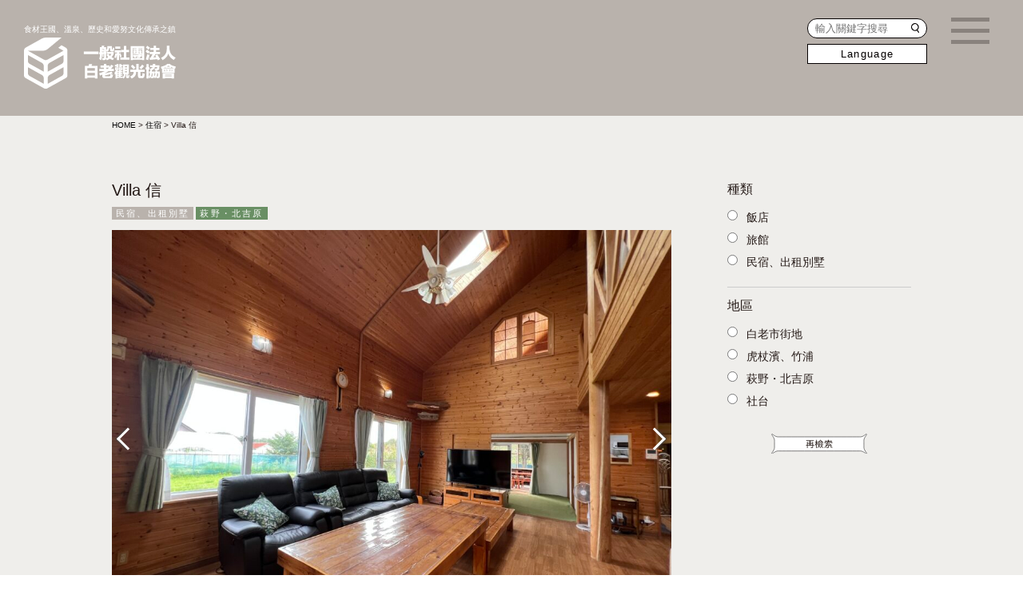

--- FILE ---
content_type: text/html; charset=UTF-8
request_url: https://shiraoi.net/zh-tw/stay/villa-%E4%BF%A1/
body_size: 7254
content:
<!doctype html>
<!--[if IE 7]><html lang="ja" class="no-js ie ie7"><![endif]-->
<!--[if IE 8]><html lang="ja" class="no-js ie ie8"><![endif]-->
<!--[if IE 9]><html lang="ja" class="no-js ie ie9"><![endif]-->
<!--[if gt IE 9]><html lang="ja" class="no-js ie gte-ie9 gt-ie9"><![endif]-->
<!--[if !IE]><!--><html lang="zh-TW" class="no-js no-ie"><!--<![endif]-->
<head>


<!-- Google Tag Manager -->
<script>(function(w,d,s,l,i){w[l]=w[l]||[];w[l].push({'gtm.start':
new Date().getTime(),event:'gtm.js'});var f=d.getElementsByTagName(s)[0],
j=d.createElement(s),dl=l!='dataLayer'?'&l='+l:'';j.async=true;j.src=
'https://www.googletagmanager.com/gtm.js?id='+i+dl;f.parentNode.insertBefore(j,f);
})(window,document,'script','dataLayer','GTM-59T5JPW');</script>
<!-- End Google Tag Manager -->
<meta charset="UTF-8" />
<title>Villa 信  |  白老觀光協會</title>
<meta name="author" content="megacom">
<meta name="viewport" content="width=device-width, initial-scale=1">
<meta name="format-detection" content="telephone=no">
<meta name="keywords" content=""><meta name="description" content=""><meta http-equiv="X-UA-Compatible" content="IE=edge"/>	
<meta http-equiv="Pragma" content="no-cache">
<meta http-equiv="Cache-Control" content="no-cache">
<!-- OpenGraphProtocol/ Favicon/-->
<link rel="icon" href="https://shiraoi.net/zh-tw/favicon.ico" />
<link rel="apple-touch-icon" href="https://shiraoi.net/zh-tw/apple-touch-icon.png" />
<head prefix="og: http://ogp.me/ns# fb: http://ogp.me/ns/fb# article: http://ogp.me/ns/article#">
<meta property="og:url" content="https://shiraoi.net/zh-tw/stay/villa-%e4%bf%a1/" />
<meta property="og:type" content="article" />
<meta property="og:title" content="Villa 信  |  白老觀光協會" />
<meta property="og:description" content="食材王國、溫泉、歷史和愛努文化傳承之鎮北海道白老町" />
<meta property="og:image" content="https://shiraoi.net/wp-content/themes/kanko2022/ogp.jpg" />
<meta property="og:site_name" content="一般社團法人白老觀光協會" /><link rel="stylesheet" href="https://shiraoi.net/zh-tw/wp-content/themes/kanko2022tw/assets/css/ress.min.css" type="text/css" media="all" />
<link rel="stylesheet" href="https://shiraoi.net/zh-tw/wp-content/themes/kanko2022tw/assets/css/module.css?20240314a" type="text/css" media="all" />
<link rel="stylesheet" href="https://shiraoi.net/zh-tw/wp-content/themes/kanko2022tw/assets/css/jquery.fatNav.css" type="text/css" media="all" />
<link rel="stylesheet" href="https://shiraoi.net/zh-tw/wp-content/themes/kanko2022tw/assets/css/accordion.css" type="text/css" media="all" />
<link rel="stylesheet" href="https://shiraoi.net/zh-tw/wp-content/themes/kanko2022tw/assets/css/animate.css" type="text/css" media="all" />
<link rel="stylesheet" href="https://shiraoi.net/zh-tw/wp-content/themes/kanko2022tw/assets/css/inv.css" type="text/css" media="all" /><link rel="stylesheet" href="https://shiraoi.net/zh-tw/wp-content/themes/kanko2022tw/gourmet/css/single.css" type="text/css" media="all" />
<link href="https://shiraoi.net/zh-tw/wp-content/themes/kanko2022tw/home/js/slick/slick.css" rel="stylesheet" type="text/css">
<link rel="stylesheet" href="https://shiraoi.net/zh-tw/wp-content/themes/kanko2022tw/home/js/slick/slick.css" type="text/css" media="all" />
<link href="https://shiraoi.net/zh-tw/wp-content/themes/kanko2022tw/home/js/slick/slick-theme.css" rel="stylesheet" type="text/css">
	
<script type="text/javascript" src="https://ajax.googleapis.com/ajax/libs/jquery/3.3.1/jquery.min.js"></script>
<script type="text/javascript" src="https://shiraoi.net/zh-tw/wp-content/themes/kanko2022tw/assets/js/config.js"></script>
<script type="text/javascript" src="https://shiraoi.net/zh-tw/wp-content/themes/kanko2022tw/assets/js/jquery.module.js"></script>
<script type="text/javascript" src="https://shiraoi.net/zh-tw/wp-content/themes/kanko2022tw/assets/js/jquery.fatNav.min.js"></script>
<script>
$(function() {
    $.fatNav();
});
</script>
<script type="text/javascript" src="https://shiraoi.net/zh-tw/wp-content/themes/kanko2022tw/assets/js/jquery.inview.min.js"></script>
<script type="text/javascript" src="https://shiraoi.net/zh-tw/wp-content/themes/kanko2022tw/assets/js/inv.js"></script><script type="text/javascript" src="https://shiraoi.net/zh-tw/wp-content/themes/kanko2022tw/home/js/slick/slick.min.js"></script>
<script>
$(function(){
  $('.slider').slick({
    autoplay: true, //自動でスクロール
    autoplaySpeed: 0, //自動再生のスライド切り替えまでの時間を設定
    speed: 8000, //スライドが流れる速度を設定
    cssEase: "linear", //スライドの流れ方を等速に設定
    slidesToShow: 5, //表示するスライドの数
    swipe: false, // 操作による切り替えはさせない
    arrows: false, //矢印非表示
    pauseOnFocus: false, //スライダーをフォーカスした時にスライドを停止させるか
    pauseOnHover: false, //スライダーにマウスホバーした時にスライドを停止させるか
    responsive: [
      {
        breakpoint: 960,
        settings: {
          autoplay: false,
          speed: 0,
          slidesToShow: 2, //画面幅960px以下でスライド3枚表示
          swipe: true,
        }
      }
    ]
  });
});
</script>
<script>
window.addEventListener("scroll", function () {
  // ヘッダーを変数の中に格納する
  const header = document.querySelector("header");
  // 200px以上スクロールしたらヘッダーに「scroll-nav」クラスをつける
  header.classList.toggle("scroll-nav", window.scrollY > 200);
});
</script>


<meta name='robots' content='max-image-preview:large' />
<link rel='dns-prefetch' href='//s.w.org' />
<link rel='stylesheet' id='wp-block-library-css'  href='https://shiraoi.net/zh-tw/wp-includes/css/dist/block-library/style.min.css?ver=5.8.12' type='text/css' media='all' />
<link rel='stylesheet' id='wp-pagenavi-css'  href='https://shiraoi.net/zh-tw/wp-content/plugins/wp-pagenavi/pagenavi-css.css?ver=2.70' type='text/css' media='all' />
<link rel="https://api.w.org/" href="https://shiraoi.net/zh-tw/wp-json/" /><link rel="alternate" type="application/json" href="https://shiraoi.net/zh-tw/wp-json/wp/v2/stay/2606" /><link rel="EditURI" type="application/rsd+xml" title="RSD" href="https://shiraoi.net/zh-tw/xmlrpc.php?rsd" />
<link rel="wlwmanifest" type="application/wlwmanifest+xml" href="https://shiraoi.net/zh-tw/wp-includes/wlwmanifest.xml" /> 
<meta name="generator" content="WordPress 5.8.12" />
<link rel="canonical" href="https://shiraoi.net/zh-tw/stay/villa-%e4%bf%a1/" />
<link rel='shortlink' href='https://shiraoi.net/zh-tw/?p=2606' />
<link rel="alternate" type="application/json+oembed" href="https://shiraoi.net/zh-tw/wp-json/oembed/1.0/embed?url=https%3A%2F%2Fshiraoi.net%2Fzh-tw%2Fstay%2Fvilla-%25e4%25bf%25a1%2F" />
<link rel="alternate" type="text/xml+oembed" href="https://shiraoi.net/zh-tw/wp-json/oembed/1.0/embed?url=https%3A%2F%2Fshiraoi.net%2Fzh-tw%2Fstay%2Fvilla-%25e4%25bf%25a1%2F&#038;format=xml" />
<link rel="alternate" hreflang="x-default" href="https://shiraoi.net/zh-tw/stay/villa-%e4%bf%a1/" title="zh_TW" />
<link rel="icon" href="https://shiraoi.net/zh-tw/wp-content/uploads/sites/5/2022/04/cropped-favicon-32x32.png" sizes="32x32" />
<link rel="icon" href="https://shiraoi.net/zh-tw/wp-content/uploads/sites/5/2022/04/cropped-favicon-192x192.png" sizes="192x192" />
<link rel="apple-touch-icon" href="https://shiraoi.net/zh-tw/wp-content/uploads/sites/5/2022/04/cropped-favicon-180x180.png" />
<meta name="msapplication-TileImage" content="https://shiraoi.net/zh-tw/wp-content/uploads/sites/5/2022/04/cropped-favicon-270x270.png" />
</head>
<body class="stay">
	<!-- Google Tag Manager (noscript) -->
<noscript><iframe src="https://www.googletagmanager.com/ns.html?id=GTM-59T5JPW"
height="0" width="0" style="display:none;visibility:hidden"></iframe></noscript>
<!-- End Google Tag Manager (noscript) -->    <div id="wrap">
		<div class="switchbox">
    <input type="checkbox" id="label1" />
    <label for="label1">Language</label>
    <ul class="change">
        <li><a href="/">日本語</a></li>
        <li><a href="/en/">English</a></li>
		<li><a href="/zh-tw/">繁体中文</a></li>
		<li><a href="/zh-cn/">簡体中文</a></li>
    </ul>
</div>

<div class="fatnav_pc"><div class="fat-nav">
    <div class="fat-nav__wrapper">
		
		<div class="top_logo"><a href="https://shiraoi.net/zh-tw/"><img src="https://shiraoi.net/zh-tw/wp-content/themes/kanko2022tw/assets/images/shin_fat_nav_logo.svg" alt=""></a></div>
		<div class="nav_column03">
			
			<div class="block bl01">
				<ul>
					<li class="parent important"><a href="https://shiraoi.net/zh-tw/gourmet/">美食</a></li>
					<li class="parent important"><a href="https://shiraoi.net/zh-tw/stay/">住宿</a></li>
					<li class="parent important"><a href="https://shiraoi.net/zh-tw/play/">玩樂</a></li>
					<li class="parent important"><a href="https://shiraoi.net/zh-tw/buy/">購物</a></li>
					<li class="parent important"><a href="https://shiraoi.net/zh-tw/see/">景點</a></li>
					<li class="parent important"><a href="https://shiraoi.net/zh-tw/event/">活動</a></li>
					<li class="parent important"><a href="https://shiraoi.net/zh-tw/porotomintar/">觀光諮詢中心的指南</a></li>
				</ul>
			</div>
			
			<div class="block">
				<ul>
					<li class="parent important"><a href="https://shiraoi.net/zh-tw/model_course/">推薦行程</a>
						<ul>
							<li class="parent important"><a href="https://shiraoi.net/zh-tw/model_course/course04/">白老深度遊行程</a></li>
							<li class="parent important"><a href="https://shiraoi.net/zh-tw/model_course/course05/">白老充實的戶外行程</a></li>
							<li class="parent important"><a href="https://shiraoi.net/zh-tw/model_course/course06/">白老拍網美照行程</a></li>
							<li class="parent important"><a href="https://shiraoi.net/zh-tw/model_course/course07/">白老的美景、美食、文化體驗行程</a></li>
							<li class="parent important"><a href="https://shiraoi.net/zh-tw/model_course/course01/">白老町中心部一日玩透透行程</a></li>
							<li class="parent important"><a href="https://shiraoi.net/zh-tw/model_course/course02/">虎杖濱、竹浦、國道36號沿線行程</a></li>
							<li class="parent important"><a href="https://shiraoi.net/zh-tw/model_course/course03/">虎杖濱·水產大街巡禮行程</a></li>
						</ul>
					</li>
					<li><a href="https://shiraoi.net/zh-tw/shiravero/">SHIRAVERO</a></li>
					<li class="parent important"><a href="https://onsen.shiraoi.net/" target="_blank">白老、虎杖濱溫泉</a></li>
					<li class="parent important"><a href="https://shiraoi.net/activities/" target="_blank">玩樂、體驗預約</a></li>
					<li class="parent important"><a href="https://shiraoi.net/manabi/" target="_blank">校外教學指南</a></li>
					<li class="parent important"><a href="https://shiraoi.net/zh-tw/photo/">攝影專區</a></li>
					<li class="parent important"><a href="https://www.google.com/maps/d/u/1/viewer?ll=42.51717824768322%2C141.29320024999998&z=12&mid=1w6ROMlZtrtgoVbyivRfY6TfY81uQAUJR" target="_blank">Barrier-free Map</a></li>
				</ul>
			</div>
			
			<div class="block bl03">
				<ul>
					<li class="parent important"><a href="https://shiraoi.net/zh-tw/access/">交通方式</a></li>
					<li class="parent important"><a href="https://shiraoi.net/zh-tw/contact/">諮詢</a></li>
					<li class="parent important"><a href="https://shiraoi.net/zh-tw/omotenashi/">接待導覽中心</a></li>
					<li class="parent important"><a href="https://shiraoi.net/zh-tw/policy/">隱私權條款</a></li>
				</ul>
			</div>
		</div>

		
    </div>
</div>
<div class="hamburger_nottom">Menu</div></div>

<header class="fix_head">
	<div class="head_wrap">
		<div class="menu">
			<h1>
				<a href="https://shiraoi.net/zh-tw/">
				食材王國、溫泉、歷史和愛努文化傳承之鎮
				<span>北海道白老町</span>
				<div class="sp_logo"><img src="https://shiraoi.net/zh-tw/wp-content/themes/kanko2022tw/assets/images/shin_h_logo.svg" alt=""></div>
				</a>
			</h1>
			
			<nav class="home_nav">
				<ul>
					<li>
						<a href="https://shiraoi.net/zh-tw/gourmet/">
							美食<span class="en">Gourmet</span>
						</a>
					</li>
					<li>
						<a href="https://shiraoi.net/zh-tw/stay/">
							住宿<span class="en">Stay</span>
						</a>
					</li>
					<li>
						<a href="https://shiraoi.net/zh-tw/play/">
							玩樂<span class="en">Play</span>
						</a>
					</li>
					<li>
						<a href="https://shiraoi.net/zh-tw/buy/">
							購物<span class="en">Buy</span>
						</a>
					</li>
					<li>
						<a href="https://shiraoi.net/zh-tw/see/">
							景點<span class="en">See</span>
						</a>
					</li>
					<li>
						<a href="https://shiraoi.net/zh-tw/event/">
							活動<span class="en">Event</span>
						</a>
					</li>
					<li>
						<a href="https://shiraoi.net/zh-tw/porotomintar/">
							觀光諮詢中心的指南<span class="en">Poroto Mintar<intar</span>
						</a>
					</li>
				</ul>
			</nav>
			
			<nav class="sns_nav">
				<ul>
					<li>
						<a href="https://www.facebook.com/shiraoi/" target="_blank">
							<img src="https://shiraoi.net/zh-tw/wp-content/themes/kanko2022tw/assets/images/icon_fb.svg" alt="">
						</a>
					</li>
                    <li>
                        <a href="https://twitter.com/shiraoiinfo?ref_src=twsrc%5Egoogle%7Ctwcamp%5Eserp%7Ctwgr%5Eauthor" target="_blank">
                            <img src="https://shiraoi.net/zh-tw/wp-content/themes/kanko2022tw/assets/images/icon_tw.svg" alt="">
                        </a>
                    </li>
                    <li>
                        <a href="https://www.instagram.com/porotomintar/" target="_blank">
                            <img src="https://shiraoi.net/zh-tw/wp-content/themes/kanko2022tw/assets/images/icon_ig.svg" alt="">
                        </a>
                    </li>
				</ul>
			</nav>
		</div>
		
		<div class="serch_lung">
			<div id="serchbox"><form method="get" id="searchform" action="https://shiraoi.net/zh-tw">
<input type="text" name="s" id="s" class="search-text" placeholder="輸入關鍵字搜尋"/>
<button type="submit" class="search-submit"></button>
</form></div>
		</div>
		<div class="fatnav_pc"><div class="fat-nav">
    <div class="fat-nav__wrapper">
		
		<div class="top_logo"><a href="https://shiraoi.net/zh-tw/"><img src="https://shiraoi.net/zh-tw/wp-content/themes/kanko2022tw/assets/images/shin_fat_nav_logo.svg" alt=""></a></div>
		<div class="nav_column03">
			
			<div class="block bl01">
				<ul>
					<li class="parent important"><a href="https://shiraoi.net/zh-tw/gourmet/">美食</a></li>
					<li class="parent important"><a href="https://shiraoi.net/zh-tw/stay/">住宿</a></li>
					<li class="parent important"><a href="https://shiraoi.net/zh-tw/play/">玩樂</a></li>
					<li class="parent important"><a href="https://shiraoi.net/zh-tw/buy/">購物</a></li>
					<li class="parent important"><a href="https://shiraoi.net/zh-tw/see/">景點</a></li>
					<li class="parent important"><a href="https://shiraoi.net/zh-tw/event/">活動</a></li>
					<li class="parent important"><a href="https://shiraoi.net/zh-tw/porotomintar/">觀光諮詢中心的指南</a></li>
				</ul>
			</div>
			
			<div class="block">
				<ul>
					<li class="parent important"><a href="https://shiraoi.net/zh-tw/model_course/">推薦行程</a>
						<ul>
							<li class="parent important"><a href="https://shiraoi.net/zh-tw/model_course/course04/">白老深度遊行程</a></li>
							<li class="parent important"><a href="https://shiraoi.net/zh-tw/model_course/course05/">白老充實的戶外行程</a></li>
							<li class="parent important"><a href="https://shiraoi.net/zh-tw/model_course/course06/">白老拍網美照行程</a></li>
							<li class="parent important"><a href="https://shiraoi.net/zh-tw/model_course/course07/">白老的美景、美食、文化體驗行程</a></li>
							<li class="parent important"><a href="https://shiraoi.net/zh-tw/model_course/course01/">白老町中心部一日玩透透行程</a></li>
							<li class="parent important"><a href="https://shiraoi.net/zh-tw/model_course/course02/">虎杖濱、竹浦、國道36號沿線行程</a></li>
							<li class="parent important"><a href="https://shiraoi.net/zh-tw/model_course/course03/">虎杖濱·水產大街巡禮行程</a></li>
						</ul>
					</li>
					<li><a href="https://shiraoi.net/zh-tw/shiravero/">SHIRAVERO</a></li>
					<li class="parent important"><a href="https://onsen.shiraoi.net/" target="_blank">白老、虎杖濱溫泉</a></li>
					<li class="parent important"><a href="https://shiraoi.net/activities/" target="_blank">玩樂、體驗預約</a></li>
					<li class="parent important"><a href="https://shiraoi.net/manabi/" target="_blank">校外教學指南</a></li>
					<li class="parent important"><a href="https://shiraoi.net/zh-tw/photo/">攝影專區</a></li>
					<li class="parent important"><a href="https://www.google.com/maps/d/u/1/viewer?ll=42.51717824768322%2C141.29320024999998&z=12&mid=1w6ROMlZtrtgoVbyivRfY6TfY81uQAUJR" target="_blank">Barrier-free Map</a></li>
				</ul>
			</div>
			
			<div class="block bl03">
				<ul>
					<li class="parent important"><a href="https://shiraoi.net/zh-tw/access/">交通方式</a></li>
					<li class="parent important"><a href="https://shiraoi.net/zh-tw/contact/">諮詢</a></li>
					<li class="parent important"><a href="https://shiraoi.net/zh-tw/omotenashi/">接待導覽中心</a></li>
					<li class="parent important"><a href="https://shiraoi.net/zh-tw/policy/">隱私權條款</a></li>
				</ul>
			</div>
		</div>

		
    </div>
</div>
<div class="hamburger_nottom">Menu</div></div>
	</div>
	
</header>
		<div id="cont">
			
			<div class="page_kv">
                <div class="breadcrumbs" typeof="BreadcrumbList" vocab="https://schema.org/">
                    <div class="inner">
                    <!-- Breadcrumb NavXT 6.6.0 -->
<span property="itemListElement" typeof="ListItem"><a property="item" typeof="WebPage" title="Go to 白老觀光協會." href="https://shiraoi.net/zh-tw" class="home" ><span property="name">HOME</span></a><meta property="position" content="1"></span> &gt; <span property="itemListElement" typeof="ListItem"><a property="item" typeof="WebPage" title="Go to 住宿." href="https://shiraoi.net/zh-tw/stay/" class="post post-stay-archive" ><span property="name">住宿</span></a><meta property="position" content="2"></span> &gt; <span property="itemListElement" typeof="ListItem"><span property="name" class="post post-stay current-item">Villa 信</span><meta property="url" content="https://shiraoi.net/zh-tw/stay/villa-%e4%bf%a1/"><meta property="position" content="3"></span>                    </div>
                </div>
			</div>
			
			<section>
                <div class="single">
					<div class="inner">
					
                        <div class="side_area">
                            <form method="get" action="https://shiraoi.net/zh-tw">
                            <h3>種類</h3>
                                                                                        <ul class="terms bb">
                                                                        <li>
                                        <input type="radio" name="stay_cat" value="hotel">
                                        飯店                                    </li>
                                                                        <li>
                                        <input type="radio" name="stay_cat" value="ryokan">
                                        旅館                                    </li>
                                                                        <li>
                                        <input type="radio" name="stay_cat" value="guest_house">
                                        民宿、出租別墅                                    </li>
                                                                    </ul>
                            
                            <h3>地區</h3>
                                                                                        <ul class="terms">
                                                                        <li>
                                        <input type="radio" name="stay_area" value="shiraoi">
                                        白老市街地                                    </li>
                                                                        <li>
                                        <input type="radio" name="stay_area" value="kojohama">
                                        虎杖濱、竹浦                                    </li>
                                                                        <li>
                                        <input type="radio" name="stay_area" value="hagino">
                                        萩野・北吉原                                    </li>
                                                                        <li>
                                        <input type="radio" name="stay_area" value="shadai">
                                        社台                                    </li>
                                                                    </ul>
                            								
							<div class="s_btn">
								<input type="submit" value="" class="submit_btn">
							</div>
                            
                            </form>

                        </div>
					
                        <div class="main_area">
                                                                                    <div class="post_area">

                                <div class="title">Villa 信</div>

                                <ul class="cate">
                                    <li><a href="https://shiraoi.net/zh-tw/stay/cat/guest_house/" class="guest_house">民宿、出租別墅</a></li>								
                                </ul>

                                <ul class="area">
                                    <li><a href="https://shiraoi.net/zh-tw/stay/area/hagino/" class="hagino">萩野・北吉原</a></li>								
                                </ul>

                                <div class="ph_slider">
                                                                    <div class="ph">
                                    <!-- 画像がない時はnoImg画像を表示 -->
                                                                            <img src="https://shiraoi.net/zh-tw/wp-content/uploads/sites/5/2023/10/ad5ea2f19c0175538d4b4fb6c672783-1024x768-1.jpg" >
                                                                    </div>
                                                                <div class="ph">
                                    <!-- 画像がない時はnoImg画像を表示 -->
                                                                            <img src="https://shiraoi.net/zh-tw/wp-content/uploads/sites/5/2023/10/ea662f251922e2646f90583075144ae-1024x768-1.jpg" >
                                                                    </div>
                                                                <div class="ph">
                                    <!-- 画像がない時はnoImg画像を表示 -->
                                                                            <img src="https://shiraoi.net/zh-tw/wp-content/uploads/sites/5/2023/10/e1274e438860cb68531cc8d0f3713c7-1024x768-1.jpg" >
                                                                    </div>
                                                                <div class="ph">
                                    <!-- 画像がない時はnoImg画像を表示 -->
                                                                            <img src="https://shiraoi.net/zh-tw/wp-content/uploads/sites/5/2023/10/8d26d1843b1981a79252a7217b27c51-1024x768-1.jpg" >
                                                                    </div>
                                                                <div class="ph">
                                    <!-- 画像がない時はnoImg画像を表示 -->
                                                                            <img src="https://shiraoi.net/zh-tw/wp-content/uploads/sites/5/2023/10/6b13d2054c68d4577ae51912f5473c7-1024x768-1.jpg" >
                                                                    </div>
                                                                </div>

                                                                <div class="testarea">
                                    有溫泉的私人旅館。 寬敞客廳大概有36平方米，獨特通透的天井貫穿中央，利用溫泉的熱取暖，即使在冬天也能保持室內溫暖。 浴缸超大，是源泉溫泉（氯化鈉/碳酸氫溫泉），沐浴後會讓你的皮膚濕潤光滑。                                </div>
                                
                                                                <div class="item_list">
                                    <dl>
                                                                                                                <dt>住所：</dt>
                                        <dd>白老町北吉原199−360</dd>
                                                                            <dt>交通方式：</dt>
                                        <dd>從JR北吉原站步行10分鐘<br />
由白老IC出發15分鐘（經由國道36號線）</dd>
                                                                            <dt>電話：</dt>
                                        <dd>090-1386-6456</dd>
                                                                            <dt>料金：</dt>
                                        <dd>2人16,000日元起【詳情請見官網】<br />
*提供平日折扣<br />
※入浴稅：大人（中學生以上）150日元<br />
*清潔費，每次5,000日元</dd>
                                                                            <dt>時間：</dt>
                                        <dd>15:00 開始辦理入住<br />
退房在11:00之前</dd>
                                                                            <dt>其他：</dt>
                                        <dd>停車場可停4輛普通車<br />
帶燒烤爐的桌子備有兩張四人桌，<br />
*燒烤爐請使用木炭。<br />
*僅租賃爐具為1台500日元（最多2台）<br />
*冬季（11月至隔年3月）不可使用</dd>
                                                                        </dl>
                                </div>
                                								
																<div class="url_wrap">
									<dl>
										<dt>URL</dt>
										<dd><a href="https://shin.yhome.jp/index.html" target="_blank">https://shin.yhome.jp/index.html</a></dd>
									</dl>
								</div>
																
								<div class="sns_list">
									<ul>
										                                        										
										                                        										
										                                        									</ul>
								</div>
								

                                                                								
								
								
                            </div>

                                                                                </div>
					</div>


                                                        </div>
				
                <div class="back"><a href="https://shiraoi.net/zh-tw/stay/"><img src="https://shiraoi.net/zh-tw/wp-content/themes/kanko2022tw/gourmet/images/list_btn.svg" alt=""></a></div>
				
			</section>
			
			<section>
				<div class="bg_wrap inviewfadeIn_left mx-auto d-block">
					<div class="bg Lp">
					</div>
                    <div class="wp-block-group__inner-container">
                        <h2>按目的搜尋</h2>
                    </div>

                    <ul class="slider inviewfadeIn mx-auto d-block">
                        <li>
							<a href="https://shiraoi.net/zh-tw/gourmet/">
								<p class="ic01">美食<span class="en">Gourmet</span></p>
							</a>
							<img src="https://shiraoi.net/zh-tw/wp-content/themes/kanko2022tw/home/images/mokuteki01.jpg" alt="">
						</li>
						<li>
							<a href="https://shiraoi.net/zh-tw/stay/">
								<p class="ic02">住宿<span class="en">Stay</span></p>
							</a>
							<img src="https://shiraoi.net/zh-tw/wp-content/themes/kanko2022tw/home/images/mokuteki02.jpg" alt="">
						</li>
						<li>
							<a href="https://shiraoi.net/zh-tw/play/">
								<p class="ic03">玩樂<span class="en">Play</span></p>
							</a>
							<img src="https://shiraoi.net/zh-tw/wp-content/themes/kanko2022tw/home/images/mokuteki03.jpg" alt="">
						</li>
						<li>
							<a href="https://shiraoi.net/zh-tw/buy/">
								<p class="ic04">購物<span class="en">Buy</span></p>
							</a>
							<img src="https://shiraoi.net/zh-tw/wp-content/themes/kanko2022tw/home/images/mokuteki04.jpg" alt="">
						</li>
						<li>
							<a href="https://shiraoi.net/zh-tw/see/">
								<p class="ic05">景點<span class="en">See</span></p>
							</a>
							<img src="https://shiraoi.net/zh-tw/wp-content/themes/kanko2022tw/home/images/mokuteki05.jpg" alt="">
						</li>
						<li>
							<a href="https://shiraoi.net/zh-tw/event/">
								<p class="ic06">活動<span class="en">Event</span></p>
							</a>
							<img src="https://shiraoi.net/zh-tw/wp-content/themes/kanko2022tw/home/images/mokuteki06.jpg" alt="">
						</li>
                    </ul>
				</div>
			</section>
			
			<div id="footer">
	<div class="in_wrap">
		<div class="logo_area">
			<div class="left">
				<a href="https://shiraoi.net/zh-tw/" class="f_logo"><img src="https://shiraoi.net/zh-tw/wp-content/themes/kanko2022tw/assets/images/shin_f_logo.svg" alt=""></a>
				<nav class="sns_nav">
                    <ul>
                        <li>
                            <a href="https://www.facebook.com/shiraoi/" target="_blank">
                                <img src="https://shiraoi.net/zh-tw/wp-content/themes/kanko2022tw/assets/images/icon_fb_blk.svg" alt="">
                            </a>
                        </li>
						<li>
                            <a href="https://twitter.com/shiraoiinfo?ref_src=twsrc%5Egoogle%7Ctwcamp%5Eserp%7Ctwgr%5Eauthor" target="_blank">
                                <img src="https://shiraoi.net/zh-tw/wp-content/themes/kanko2022tw/assets/images/icon_tw_blk.svg" alt="">
                            </a>
                        </li>
						<li>
                            <a href="https://www.instagram.com/porotomintar/" target="_blank">
                                <img src="https://shiraoi.net/zh-tw/wp-content/themes/kanko2022tw/assets/images/icon_ig_blk.svg" alt="">
                            </a>
                        </li>
                    </ul>
                </nav>
			</div>
			<div class="right">
				<div class="institution">
					<p>一般社團法人白老觀光協會<span>（POROTO MINTAR　<br class="sp">白老站北觀光諮詢中心）</span></p>
				</div>
				<div class="detail">
					<p>〒059-0902 北海道白老郡白老町若草町1丁目1番21號</p>
					<p>TEL：0144-82-2216　FAX：0144-82-4517</p>
					<p>營業時間：<br>
						4月～10月 9:00～18:00<br>
						11月～3月 9:00～17:00</p>
					<p>公休日：<br>
						年末年始（12月29日〜1月3日）<br>
						11月～3月每週一僅伴手禮店公休<br>
						（若週一是例假日則照常營業，次日公休。）<br>
						※觀光諮詢中心週一營業</p>
				</div>
			</div>
		</div>
		
		<div class="menu_area">
			<nav class="f_nav">
				<ul>
					<li><a href="https://shiraoi.net/zh-tw/gourmet/">美食</a></li>
					<li><a href="https://shiraoi.net/zh-tw/stay/">住宿</a></li>
					<li><a href="https://shiraoi.net/zh-tw/play/">玩樂</a></li>
					<li><a href="https://shiraoi.net/zh-tw/buy/">購物</a></li>
					<li><a href="https://shiraoi.net/zh-tw/event/">活動</a></li>
				</ul>
				<ul>
					<li><a href="https://shiraoi.net/zh-tw/model_course/">推薦行程</a></li>
					<li><a href="https://shiraoi.net/zh-tw/shiravero/">SHIRAVERO</a></li>
					<li><a href="https://onsen.shiraoi.net/" target="_blank">白老、虎杖濱溫泉</a></li>
					<li><a href="https://shiraoi.net/activities/" target="_blank">玩樂、體驗預約</a></li>
					<li><a href="https://shiraoi.net/manabi/" target="_blank">校外教學指南</a></li>
					<li><a href="https://shiraoi.net/zh-tw/photo/">攝影專區</a></li>
					<li><a href="https://www.google.com/maps/d/u/1/viewer?ll=42.51717824768322%2C141.29320024999998&z=12&mid=1w6ROMlZtrtgoVbyivRfY6TfY81uQAUJR" target="_blank">Barrier-free Map</a></li>
				</ul>
				<ul>
					<li><a href="https://shiraoi.net/zh-tw/access/">交通方式</a></li>
					<li><a href="https://shiraoi.net/zh-tw/contact/">諮詢</a></li>
					<li><a href="https://shiraoi.net/zh-tw/omotenashi/">接待導覽中心</a></li>
					<li><a href="https://shiraoi.net/zh-tw/porotomintar/">觀光諮詢中心的指南</a></li>
					<li><a href="https://shiraoi.net/zh-tw/policy/">隱私權條款</a></li>
				</ul>
			</nav>
		</div>
	</div>
    <div class="copyright">
        <p>&copy; Shiraoi Tourist Association All Rights Reserved.</p>
    </div>
</div>

		</div>
		
		
		
    </div>
	
	
<a href="#" class="to_top"><span>PAGE TOP</span></a>
<script type="text/javascript" src="https://shiraoi.net/zh-tw/wp-content/themes/kanko2022tw/assets/js/svgxuse.min.js"></script>
<script type='text/javascript' src='https://shiraoi.net/zh-tw/wp-includes/js/wp-embed.min.js?ver=5.8.12' id='wp-embed-js'></script>
<script src="https://shiraoi.net/zh-tw/wp-content/themes/kanko2022tw/home/js/slick/slick.min.js"></script>
<script>	
$(document).ready(function(){
	$('.ph_slider').slick({
		autoplay:false,
		autoplaySpeed:5000,
		dots:true,
		arrows:true,
	});
    });	
</script>

</body>
</html>

--- FILE ---
content_type: text/css
request_url: https://shiraoi.net/zh-tw/wp-content/themes/kanko2022tw/assets/css/module.css?20240314a
body_size: 3979
content:
@charset "UTF-8";
html{
	overflow-y:scroll;
	font-size: 62.5%;
	margin: 0 0 0 0;
	padding: 0 0 0 0;
}
body{
	font-family: 'Noto Sans TC', 'PingFang TC', 'Microsoft JhengHei', sans-serif;
	color: #231815;
	background: #FFF;
	word-break: break-all;
	position: relative;
	transform: none !important;
	overflow: hidden;
}

br.sp-{
	display: none;
}
br.sp{
	display: block;
}
@media screen and (min-width: 768px) {
br.sp-{
	display: block;
}
br.sp{
	display: none;
}
}
br.h_sp-{
	display: none;
}
br.h_sp{
	display: block;
}
@media screen and (min-width: 960px) {
br.h_sp-{
	display: block;
}
br.h_sp{
	display: none;
}
}


.tac{
	text-align: center !important;
}
.tal{
	text-align: left !important;
}
.tar{
	text-align: right!important;
}
.mt1{
	margin-top: 1em !important;
}
.mt2{
	margin-top: 2em !important;
}
.mt3{
	margin-top: 3em !important;
}
.mt4{
	margin-top: 4em !important;
}
.mt5{
	margin-top: 5em !important;
}
.mt6{
	margin-top: 6em !important;
}
.mt7{
	margin-top: 7em !important;
}
.mt8{
	margin-top: 8em !important;
}
.mt9{
	margin-top: 9em !important;
}
.mt10{
	margin-top: 10em !important;
}
.mt15{
	margin-top: 15em !important;
}
.mt20{
	margin-top: 20em !important;
}
.mb0{
	margin-bottom: 0 !important;
}
.mb1{
	margin-bottom: 1em !important;
}
.mb2{
	margin-bottom: 2em !important;
}
.mb3{
	margin-bottom: 3em !important;
}
.mb4{
	margin-bottom: 4em !important;
}
.mb5{
	margin-bottom: 5em !important;
}
.mb6{
	margin-bottom: 6em !important;
}
.mb7{
	margin-bottom: 7em !important;
}
.mb8{
	margin-bottom: 8em !important;
}
.mb9{
	margin-bottom: 9em !important;
}
.mb10{
	margin-bottom: 10em !important;
}

a{
	outline: none;
	-moz-transition: .3s;
    -webkit-transition: .3s;
    -o-transition: .3s;
    -ms-transition: .3s;
    transition: .3s;
}
a:hover{
	-moz-transition: .3s;
    -webkit-transition: .3s;
    -o-transition: .3s;
    -ms-transition: .3s;
    transition: .3s;
}
a.nolink{
	pointer-events: none;
    cursor: default;
}
.anchor{
	margin: -100px 0 0 0;
	padding: 100px 0 0 0;
}
@media screen and (min-width: 768px) {
.anchor{
	margin: -220px 0 0 0;
	padding: 220px 0 0 0;
}
}

/* to_top */
a.to_top {
  display: block;
  position: fixed;
  bottom: -6em;
  right: 0;
  margin: 1rem;
  width: 3em;
  height: 3em;
  border-radius: 50%;
  background-color: rgba(255,255,255,0.5);
  color: inherit;
  text-align: center;
  text-decoration: none;
  z-index: 2999;
  overflow: hidden;
  -webkit-transition: all 0.2s;
  -o-transition: all 0.4s;
  transition: all 0.2s;
}
a.to_top::before {
  content: '';
  display: block;
  position: absolute;
  top: 50%;
  right: 0;
  left: 0;
  margin: -0.3em auto auto;
  width: 1.2em;
  height: 1.2em;
  border-style: solid;
  border-width: 0.2em 0.2em 0 0;
  -webkit-transform: rotate(-45deg);
  -ms-transform: rotate(-45deg);
  -o-transform: rotate(-45deg);
  transform: rotate(-45deg);
}
a.to_top.-active {
  bottom: 0;
}
a.to_top > span {
  display: inline-block;
  position: absolute;
  top: 100%;
  right: 0;
  left: 0;
  margin: auto;
  -ms-word-break: keep-all;
  word-break: keep-all;
  white-space: nowrap;
}
@media only print {
  a.to_top {
    display: none;
  }
}

.fatnav_pc{
	display: block;
}



.home .fix_head{
	position: relative;
    top: 0;
    left: 0;
    right: 0;
    z-index: 1;
    width: 100%;
	height: auto;
	box-shadow: 0px 0px 0 0 rgba(0,0,0,0);
    background: rgba(255,255,255,0);
	margin-bottom: 4em;
}
.home .scroll-nav{
	box-shadow: 0px 0px 16px -5px rgba(0,0,0,0);
	background: rgba(255,255,255,0);
}
.home .fix_head .head_wrap{
	position: relative;
	z-index: 0;
	width: 100%;
}
.home .fix_head .head_wrap .menu{
	display: flex;
	position: relative;
	top: 0;
	left: 0;
	z-index: 1;
	background: #B9B2AC;
	width: 100%;
	height: auto;
	padding: 3em 0 1em 3em;
}
.home .fix_head .head_wrap .menu::after{
	display: none;
}

.home .fix_head .head_wrap .menu h1{
	color: #FFF;
	font-size: 1em;
	line-height: 1.4;
	font-weight: normal;
}
.home .fix_head .head_wrap .menu h1 a{
	text-decoration: none;
	color: #FFF;
}
.home .fix_head .head_wrap .menu h1 span{
	display: none;
	font-size: 1.6rem;
	letter-spacing: .2em;
}
.home .fix_head .head_wrap .menu h1 .sp_logo{
	display: block;
}
.home .fix_head .head_wrap .menu .home_nav{
	display: none;
}
.home .fix_head .head_wrap .menu .home_nav ul{
	margin: 0 0 0 0;
	padding: 0 0 0 0;
	list-style: none;
}
.home .fix_head .head_wrap .menu .home_nav ul li{
	display: inline-block;
	margin: 0 0 3em 0;
	padding: 0 0 0 0;
}
.home .fix_head .head_wrap .menu .home_nav ul li a{
	display: block;
	color: #FFF;
	font-size: 1.6rem;
	line-height: 1.4;
	letter-spacing: .2em;
	text-decoration: none;
	margin: 0 0 0 0;
	padding: 0 0 0 30px;
	position: relative;
	-webkit-transition: all .3s ease-out;
    -moz-transition: all .3s ease-out;
    -ms-transition: all .3s ease-out;
    transition: all .3s ease-out;
}
.home .fix_head .head_wrap .menu .home_nav ul li a::after{
    position: absolute;
    bottom: -.5em;
    left: 0;
    content: "";
    width: 0;
    height: 1px;
    background-color: #4EE7BA;
    -webkit-transition: all .5s ease-out;
    -moz-transition: all .5s ease-out;
    -ms-transition: all .5s ease-out;
    transition: all .5s ease-out;
}
.home .fix_head .head_wrap .menu .home_nav ul li a:hover::after {
    width: 50%;
}
.home .fix_head .head_wrap .menu .home_nav ul li a:hover{
}
.home .fix_head .head_wrap .menu .home_nav ul li a span{
	display: block;
	font-size: 1rem;
	line-height: 1.4;
	letter-spacing: .1em;
	margin: 0 0 0 0;
	padding: 0 0 0 0;
}
.home .fix_head .head_wrap .menu .home_nav ul li a::before{
	content: "";
	display: block;
	background-position: 0 0;
	background-size: 100%;
	position: absolute;
	top: 0;
	left: 0;
	z-index: 1;
}
.home .fix_head .head_wrap .menu .home_nav ul li:nth-child(1) a::before{
	background: url("../images/nav_gourmet.svg") no-repeat;
	width: 20px;
	height: 20px;
}
.home .fix_head .head_wrap .menu .home_nav ul li:nth-child(2) a::before{
	background: url("../images/nav_stay.svg") no-repeat;
	width: 23px;
	height: 14px;
}
.home .fix_head .head_wrap .menu .home_nav ul li:nth-child(3) a::before{
	background: url("../images/nav_play.svg") no-repeat;
	width: 22px;
	height: 17px;
}
.home .fix_head .head_wrap .menu .home_nav ul li:nth-child(4) a::before{
	background: url("../images/nav_buy.svg") no-repeat;
	width: 18px;
	height: 19px;
}
.home .fix_head .head_wrap .menu .home_nav ul li:nth-child(5) a::before{
	background: url("../images/nav_see.svg") no-repeat;
	width: 24px;
	height: 17px;
}
.home .fix_head .head_wrap .menu .home_nav ul li:nth-child(6) a::before{
	background: url("../images/nav_event.svg") no-repeat;
	width: 17px;
	height: 17px;
}
.home .fix_head .head_wrap .menu .home_nav ul li:nth-child(7) a::before{
	background: url("../images/nav_poroto.svg") no-repeat;
	width: 20px;
	height: 20px;
}


.home .fix_head .head_wrap .menu .sns_nav{
	display: none;
	margin: 0 0 0 0;
	padding: 0 0 0 0;
}
.home .fix_head .head_wrap .menu .sns_nav ul{
	margin: 0 0 0 0;
	padding: 0 0 0 0;
	list-style: none;
	display: flex;
	justify-content: flex-start;
}
.home .fix_head .head_wrap .menu .sns_nav ul li{
	margin: 0 1.5em 0 0;
	padding: 0 0 0 0;
	list-style: none;
	width: 20px;
}
.home .fix_head .head_wrap .menu .sns_nav ul li:last-child{
	margin: 0 0 0 0;
}
.home .fix_head .head_wrap .menu .sns_nav ul li a{
	display: block;
}
.home .fix_head .head_wrap .menu .sns_nav ul li a img{
	width: 100%;
	height: auto;
}

.home .fix_head .head_wrap .serch_lung{
	position: static;
	top: 0;
	right: 0;
	z-index: 0;
	background: none;
	width: 100%;
	height: auto;
	padding: 0 0 0 0;
}
.home .fix_head .head_wrap .kv{
	position: relative;
	top: 0;
	right: 0;
	z-index: 2;
	width: 100%;
	padding: 0 0 0 0;
}
.home .fix_head .head_wrap .kv img{
	width: 100%;
	height: auto;
}
.home .fix_head .head_wrap .h_logo{
	display: none;
}


@media screen and (min-width: 960px) {
.home .fix_head{
	position: relative;
    top: 0;
    left: 0;
    right: 0;
    z-index: 0;
    width: 100%;
	height: 70vw;
	box-shadow: 0px 0px 0 0 rgba(0,0,0,0);
    background: rgba(255,255,255,0);
	margin-bottom: 0;
}
.home .scroll-nav{
	box-shadow: 0px 0px 16px -5px rgba(0,0,0,0);
	background: rgba(255,255,255,0);
}
.home .fix_head .head_wrap{
	position: relative;
	z-index: 0;
	width: 100%;
}
.home .fix_head .head_wrap .menu{
	display: block;
	position: absolute;
	top: 0;
	left: 0;
	z-index: 1;
	background: #B9B2AC;
	width: 30vw;
	height: 70vw;
	padding: 5em 0 5em 3em;
}
.home .fix_head .head_wrap .menu::after{
	display: block;
	content: "";
	background: url("../images/bottom_right.svg") no-repeat;
	background-position: 0 0;
	background-size: 100%;
	position: absolute;
	right: -16px;
	bottom: -15px;
	z-index: 0;
	width: 36px;
	height: 35px;
}

.home .fix_head .head_wrap .menu h1{
	display: inline-block;
	color: #FFF;
	font-size: 1em;
	line-height: 1.4;
	font-weight: normal;
}

.home .fix_head .head_wrap .menu h1 span{
	display: none;
	font-size: 1rem;
	letter-spacing: .2em;
}
.home .fix_head .head_wrap .menu h1 .sp_logo{
	display: block;
}
.home .fix_head .head_wrap .menu .home_nav{
	display: block;
	margin: 10em 0 0 0;
	padding: 0 0 0 0;
}
.home .fix_head .head_wrap .menu .home_nav ul{
	margin: 0 0 0 0;
	padding: 0 0 0 0;
	list-style: none;
}
.home .fix_head .head_wrap .menu .home_nav ul li{
	display: block;
	margin: 0 0 3em 0;
	padding: 0 0 0 0;
}
.home .fix_head .head_wrap .menu .home_nav ul li a{
	display: block;
	color: #FFF;
	font-size: 1.6rem;
	line-height: 1.4;
	letter-spacing: .2em;
	text-decoration: none;
	margin: 0 0 0 0;
	padding: 0 0 0 30px;
	position: relative;
}
.home .fix_head .head_wrap .menu .home_nav ul li a span{
	display: block;
	font-size: 1rem;
	line-height: 1.4;
	letter-spacing: .1em;
	margin: 0 0 0 0;
	padding: 0 0 0 0;
}
.home .fix_head .head_wrap .menu .home_nav ul li a::before{
	content: "";
	display: block;
	background-position: 0 0;
	background-size: 100%;
	position: absolute;
	top: 0;
	left: 0;
	z-index: 1;
}
.home .fix_head .head_wrap .menu .home_nav ul li:nth-child(1) a::before{
	background: url("../images/nav_gourmet.svg") no-repeat;
	width: 20px;
	height: 20px;
}
.home .fix_head .head_wrap .menu .home_nav ul li:nth-child(2) a::before{
	background: url("../images/nav_stay.svg") no-repeat;
	width: 23px;
	height: 14px;
}
.home .fix_head .head_wrap .menu .home_nav ul li:nth-child(3) a::before{
	background: url("../images/nav_play.svg") no-repeat;
	width: 22px;
	height: 17px;
}
.home .fix_head .head_wrap .menu .home_nav ul li:nth-child(4) a::before{
	background: url("../images/nav_buy.svg") no-repeat;
	width: 18px;
	height: 19px;
}
.home .fix_head .head_wrap .menu .home_nav ul li:nth-child(5) a::before{
	background: url("../images/nav_see.svg") no-repeat;
	width: 24px;
	height: 17px;
}	
.home .fix_head .head_wrap .menu .home_nav ul li:nth-child(6) a::before{
	background: url("../images/nav_event.svg") no-repeat;
	width: 17px;
	height: 17px;
}
.home .fix_head .head_wrap .menu .home_nav ul li:nth-child(7) a::before{
	background: url("../images/nav_poroto.svg") no-repeat;
	width: 20px;
	height: 20px;
}
.home .fix_head .head_wrap .menu .home_nav ul li:nth-child(8) a::before{
	background: url("../images/nav_m_course.svg") no-repeat;
	width: 20px;
	height: 18px;
}
.home .fix_head .head_wrap .menu .sns_nav{
	display: block;
	margin: 15em 0 0 0;
	padding: 0 0 0 0;
}
.home .fix_head .head_wrap .menu .sns_nav ul{
	margin: 0 0 0 0;
	padding: 0 0 0 0;
	list-style: none;
	display: flex;
	justify-content: flex-start;
}
.home .fix_head .head_wrap .menu .sns_nav ul li{
	margin: 0 1.5em 0 0;
	padding: 0 0 0 0;
	list-style: none;
	width: 20px;
}
.home .fix_head .head_wrap .menu .sns_nav ul li a{
	display: block;
}
.home .fix_head .head_wrap .menu .sns_nav ul li a img{
	width: 100%;
	height: auto;
}

.home .fix_head .head_wrap .serch_lung{
	position: absolute;
	top: 0;
	right: 0;
	z-index: 0;
	background: #EFEEEB;
	width: 80vw;
	height: 80vw;
	padding: 0 0 0 0;
}
.home .fix_head .head_wrap .kv{
	position: absolute;
	top: 11em;
	right: 0;
	z-index: 2;
	width: 80%;
	padding: 0 0 0 0;
}
.home .fix_head .head_wrap .kv img{
	width: 100%;
	height: auto;
}
.home .fix_head .head_wrap .h_logo{
	display: none;
	position: relative;
	top: 23em;
	left: 16vw;
	z-index: 3;
	width: 100%;
	max-width: 88px;
	padding: 0 0 0 0;
}
.home .fix_head .head_wrap .h_logo img{
	width: 100%;
	height: auto;
}

}

.fix_head{
	position: relative;
    top: 0;
    left: 0;
    right: 0;
    z-index: 1;
    width: 100%;
	height: auto;
	box-shadow: 0px 0px 0 0 rgba(0,0,0,0);
    background: rgba(255,255,255,0);
}

.scroll-nav{
	box-shadow: 0px 0px 16px -5px rgba(0,0,0,0);
	background: rgba(255,255,255,0);
}

.fix_head .head_wrap{
	position: relative;
	z-index: 0;
	width: 100%;
}
.fix_head .head_wrap .menu{
	display: flex;
	position: relative;
	top: 0;
	left: 0;
	z-index: 1;
	background: #B9B2AC;
	width: 100%;
	height: auto;
	padding: 3em 0 3em 3em;

}
.fix_head .head_wrap .menu::after{
	display: none;
}

.fix_head .head_wrap .menu h1{
	color: #FFF;
	font-size: 1em;
	line-height: 1.4;
	font-weight: normal;
}
.fix_head .head_wrap .menu h1 a{
	text-decoration: none;
	color: #FFF;
}
.fix_head .head_wrap .menu h1 span{
	display: none;
	font-size: 1.6rem;
	letter-spacing: .2em;
}
.fix_head .head_wrap .menu h1 .sp_logo{
	display: block;
	margin-top: .3em;
}
.fix_head .head_wrap .menu .home_nav{
	display: none;
}

.fix_head .head_wrap .menu .home_nav ul{
	margin: 0 0 0 0;
	padding: 0 0 0 0;
	list-style: none;
}
.fix_head .head_wrap .menu .home_nav ul li{
	display: inline-block;
	margin: 0 0 3em 0;
	padding: 0 0 0 0;
}
.fix_head .head_wrap .menu .home_nav ul li a{
	display: block;
	color: #FFF;
	font-size: 1.6rem;
	line-height: 1.4;
	letter-spacing: .2em;
	text-decoration: none;
	margin: 0 0 0 0;
	padding: 0 0 0 30px;
	position: relative;
	-webkit-transition: all .3s ease-out;
    -moz-transition: all .3s ease-out;
    -ms-transition: all .3s ease-out;
    transition: all .3s ease-out;
}
.fix_head .head_wrap .menu .home_nav ul li a::after{
    position: absolute;
    bottom: -.5em;
    left: 0;
    content: "";
    width: 0;
    height: 1px;
    background-color: #4EE7BA;
    -webkit-transition: all .5s ease-out;
    -moz-transition: all .5s ease-out;
    -ms-transition: all .5s ease-out;
    transition: all .5s ease-out;
}
.fix_head .head_wrap .menu .home_nav ul li a:hover::after {
    width: 100%;
}
.fix_head .head_wrap .menu .home_nav ul li a:hover{
}
.fix_head .head_wrap .menu .home_nav ul li a span{
	display: block;
	font-size: 1rem;
	line-height: 1.4;
	letter-spacing: .1em;
	margin: 0 0 0 0;
	padding: 0 0 0 0;
}
.fix_head .head_wrap .menu .home_nav ul li a::before{
	content: "";
	display: block;
	background-position: 0 0;
	background-size: 100%;
	position: absolute;
	top: 0;
	left: 0;
	z-index: 1;
}
.fix_head .head_wrap .menu .home_nav ul li:nth-child(1) a::before{
	background: url("../images/nav_gourmet.svg") no-repeat;
	width: 20px;
	height: 20px;
}
.fix_head .head_wrap .menu .home_nav ul li:nth-child(2) a::before{
	background: url("../images/nav_stay.svg") no-repeat;
	width: 23px;
	height: 14px;
}
.fix_head .head_wrap .menu .home_nav ul li:nth-child(3) a::before{
	background: url("../images/nav_play.svg") no-repeat;
	width: 22px;
	height: 17px;
}
.fix_head .head_wrap .menu .home_nav ul li:nth-child(4) a::before{
	background: url("../images/nav_buy.svg") no-repeat;
	width: 18px;
	height: 19px;
}
.fix_head .head_wrap .menu .home_nav ul li:nth-child(5) a::before{
	background: url("../images/nav_see.svg") no-repeat;
	width: 24px;
	height: 17px;
}
.fix_head .head_wrap .menu .home_nav ul li:nth-child(6) a::before{
	background: url("../images/nav_event.svg") no-repeat;
	width: 17px;
	height: 17px;
}
.fix_head .head_wrap .menu .home_nav ul li:nth-child(7) a::before{
	background: url("../images/nav_poroto.svg") no-repeat;
	width: 20px;
	height: 20px;
}


.fix_head .head_wrap .menu .sns_nav{
	display: none;
	margin: 0 0 0 0;
	padding: 0 0 0 0;
}
.fix_head .head_wrap .menu .sns_nav ul{
	margin: 0 0 0 0;
	padding: 0 0 0 0;
	list-style: none;
	display: flex;
	justify-content: flex-start;
}
.fix_head .head_wrap .menu .sns_nav ul li{
	margin: 0 1.5em 0 0;
	padding: 0 0 0 0;
	list-style: none;
	width: 20px;
}
.fix_head .head_wrap .menu .sns_nav ul li:last-child{
	margin: 0 0 0 0;
}
.fix_head .head_wrap .menu .sns_nav ul li a{
	display: block;
}
.fix_head .head_wrap .menu .sns_nav ul li a img{
	width: 100%;
	height: auto;
}

.fix_head .head_wrap .serch_lung{
	position: static;
	top: 0;
	right: 0;
	z-index: 0;
	background: none;
	width: 100%;
	height: auto;
	padding: 0 0 0 0;

}
/*ボックス全体*/
.switchbox{
	position: absolute;
    z-index: 3;
    top: 55px;
    right: 2rem;
	width: 100%;
	max-width: 100px;
}
@media screen and (min-width: 960px) {
.switchbox{
    position: absolute;
    z-index: 3;
    top: 55px;
    right: 12rem;
	width: 100%;
	max-width: 150px;
}
}
/*ラベル*/
.switchbox label{
	display: block;
    cursor :pointer;
    text-align: center;
    text-decoration: none;
    color: #040000;
    border: solid 1px #040000;
    background: rgba(255,255,255,1);
    padding: 0.4em 0;
    font-size: 1.3rem;
    line-height: 1;
    letter-spacing: .1em;
}
/*チェックボックスを非表示にする*/
.switchbox input {
	display: none;
}
/*中身を非表示にしておく*/
.switchbox  ul.change{
	height: 0;
    overflow-y: hidden;
    transition: 0.8s;/*ゆっくり表示させる*/
    opacity: 0;
	display: flex;
	justify-content: space-between;
	flex-wrap: wrap;
	list-style: none;
	margin-top: .3em;
	padding: 0.3em 0 0 0;
	background: rgba(255,255,255,0.8);
}
.switchbox  ul.change li{
	width: 100%;
	text-align: center;
	margin-bottom: 3px;
}
.switchbox  ul.change li::marker{
	display: none;
}
.switchbox  ul.change li a{
	display: block;
	text-decoration: none;
	font-size: 1.2rem;
	line-height: 1;
	padding: .3em 0;
	color: #040000;
}
@media screen and (max-width: 1510px) {
}
/*クリックで中身を表示*/
.switchbox input:checked + label + ul.change {
    height: auto;
    opacity: 1;
}


@media screen and (min-width: 1510px) {
.fix_head{
}
.scroll-nav{
	box-shadow: 0px 0px 16px -5px rgba(0,0,0,0);
	background: rgba(255,255,255,0);
}
.fix_head .head_wrap{
	position: relative;
	z-index: 0;
	width: 100%;
}
.fix_head .head_wrap .menu{
	padding: 3em 0 1em 3em;
}
.fix_head .head_wrap .menu::after{
	display: none;
}

.fix_head .head_wrap .menu h1{
	color: #FFF;
	font-size: 1em;
	line-height: 1.4;
	font-weight: normal;
}
.fix_head .head_wrap .menu h1 span{
	display: none;
}
.fix_head .head_wrap .menu h1 .sp_logo{
}
.fix_head .head_wrap .menu .home_nav{
	display: block;
	margin: 1em 0 0 6em;
	padding: 0 0 0 0;
}
.fix_head .head_wrap .menu .home_nav ul{
	margin: 0 0 0 0;
	padding: 0 0 0 0;
	list-style: none;
}
.fix_head .head_wrap .menu .home_nav ul li{
	margin: 0 1.5em 3em 0;
}
.fix_head .head_wrap .menu .home_nav ul li a{
	display: block;
	color: #FFF;
	font-size: 1.6rem;
	line-height: 1.4;
	letter-spacing: .2em;
	text-decoration: none;
	margin: 0 0 0 0;
	padding: 0 0 0 30px;
	position: relative;
}
.fix_head .head_wrap .menu .home_nav ul li a span{
	display: block;
	font-size: 1rem;
	line-height: 1.4;
	letter-spacing: .1em;
	margin: 0 0 0 0;
	padding: 0 0 0 0;
}
.fix_head .head_wrap .menu .home_nav ul li a::before{
	content: "";
	display: block;
	background-position: 0 0;
	background-size: 100%;
	position: absolute;
	top: 0;
	left: 0;
	z-index: 1;
}
.fix_head .head_wrap .menu .home_nav ul li:nth-child(1) a::before{
	background: url("../images/nav_gourmet.svg") no-repeat;
	width: 20px;
	height: 20px;
}
.fix_head .head_wrap .menu .home_nav ul li:nth-child(2) a::before{
	background: url("../images/nav_stay.svg") no-repeat;
	width: 23px;
	height: 14px;
}
.fix_head .head_wrap .menu .home_nav ul li:nth-child(3) a::before{
	background: url("../images/nav_play.svg") no-repeat;
	width: 22px;
	height: 17px;
}
.fix_head .head_wrap .menu .home_nav ul li:nth-child(4) a::before{
	background: url("../images/nav_buy.svg") no-repeat;
	width: 18px;
	height: 19px;
}
.fix_head .head_wrap .menu .home_nav ul li:nth-child(5) a::before{
	background: url("../images/nav_see.svg") no-repeat;
	width: 24px;
	height: 17px;
}	
.fix_head .head_wrap .menu .home_nav ul li:nth-child(6) a::before{
	background: url("../images/nav_event.svg") no-repeat;
	width: 17px;
	height: 17px;
}
.fix_head .head_wrap .menu .home_nav ul li:nth-child(7) a::before{
	background: url("../images/nav_poroto.svg") no-repeat;
	width: 20px;
	height: 20px;
}
	
	
.fix_head .head_wrap .menu .sns_nav{
	display: block;
	margin: 1em 0 0 3em;
	padding: 0 0 0 0;
}
.fix_head .head_wrap .menu .sns_nav ul{
	margin: 0 0 0 0;
	padding: 0 0 0 0;
	list-style: none;
	display: flex;
	justify-content: flex-start;
}
.fix_head .head_wrap .menu .sns_nav ul li{
	margin: 0 1.5em 0 0;
	padding: 0 0 0 0;
	list-style: none;
	width: 20px;
}
.fix_head .head_wrap .menu .sns_nav ul li a{
	display: block;
}
.fix_head .head_wrap .menu .sns_nav ul li a img{
	width: 100%;
	height: auto;
}

.fix_head .head_wrap .serch_lung{

}

}


#serchbox{
    position: absolute;
    z-index: 3;
    top: 17px;
    right: 50px;
}
.search-text{
	-webkit-appearance:none;
	width: 25px;
	height: 25px;
    padding: 0 0 0 25px;
	border: none;
	background: url("../images/search_icon.svg") no-repeat;
	background-size: 21px 21px;
	transition: all 0.5s;
	outline: none;
	cursor: pointer;
}
.search-text:focus {
	width: 130px;
	padding: 0 0 0 25px;
	box-shadow: 0 2px rgba(6,0,1,.26);
}

.search-submit{
	display: none;
}
@media screen and (min-width: 960px) {
#serchbox{
	position: absolute;
	top: 23px;
	right: 12rem;
}
#serchbox #searchform{
	display: block;
	width: 150px;
}
#serchbox #searchform input{
	padding: .3em .3em .3em .7em;
    border: solid 1px #040000;
    border-radius: 25px;
    background: rgba(255, 255, 255, 1);
	width: 100%;
	max-width: 150px;
	height: 25px;
	font-size: 1.3rem;
}
#serchbox #searchform .search-submit{
	display: inline-block;
	width: 20px;
    height: 20px;
	position: absolute;
	top: 6px;
    right: 0px;
}
#serchbox #searchform .search-submit::before{
	display: block;
	content: "";
	background: url("../images/search_icon.svg") no-repeat;
	background-position: 0 0;
	background-size: 100%;
	width: 10px;
	height: 12px;
	position: absolute;
	top: 0;
	left: 0;
	z-index: 1;
	margin: 0 0 0 0;
}
}

.lung{
    position: absolute;
    z-index: 3;
    top: 55px;
    right: 2rem;
	width: 100%;
	max-width: 100px;
}
.lung a{
	display: block;
	text-align: center;
	text-decoration: none;
	color: #040000;
	border: solid 1px #040000;
	background: rgba(255,255,255,1);
	padding: .6em 0;
	font-size: 1.2rem;
	line-height: 1;
	letter-spacing: .1em;
}
@media screen and (min-width: 960px) {
.lung{
    position: absolute;
    z-index: 3;
    top: 60px;
    right: 12rem;
	width: 100%;
	max-width: 150px;
}
.lung a{
	display: block;
	text-align: center;
	text-decoration: none;
	color: #040000;
	border: solid 1px #040000;
	background: rgba(255,255,255,1);
	padding: .4em 0;
	font-size: 1.3rem;
	line-height: 1;
	letter-spacing: .1em;
}

}

#footer{
	position: relative;
	z-index: 0;
	margin: 5em 0 0 0;
	padding: 5em 0 2em 0;
	background: #EFEEEB;
}
@media screen and (min-width: 768px) {
#footer{
	position: relative;
	z-index: 0;
}

}
#footer .in_wrap{
	width: 90%;
	max-width: 1000px;
	margin: 0 auto 0 auto;
	padding: 0 0 0 0;
	display: flex;
	justify-content: space-between;
	flex-wrap: wrap;
}
#footer .in_wrap .logo_area{
	width: 100%;
	margin: 0 auto 0 auto;
	display: flex;
	justify-content: space-between;
}
@media screen and (min-width: 768px) {
#footer .in_wrap .logo_area{
	width: 60%;
}

}
#footer .in_wrap .logo_area .left{
	width: 20%;
}
#footer .in_wrap .logo_area .left a.f_logo{
	display: block;
}
#footer .in_wrap .logo_area .left a.f_logo img{
	width: 100%;
	height: auto;
}

#footer .in_wrap .logo_area .left .sns_nav{
	display: block;
	margin: 4em 0 0 0;
	padding: 0 0 0 0;
}
#footer .in_wrap .logo_area .left .sns_nav ul{
	margin: 0 0 0 0;
	padding: 0 0 0 0;
	list-style: none;
	display: flex;
	justify-content :space-around;
}
#footer .in_wrap .logo_area .left .sns_nav ul li{
	margin: 0 0 0 0;
	padding: 0 0 0 0;
	list-style: none;
	width: 20px;
}
#footer .in_wrap .logo_area .left .sns_nav ul li a{
	display: block;
}
#footer .in_wrap .logo_area .left .sns_nav ul li a img{
	width: 100%;
	height: auto;
}

#footer .in_wrap .logo_area .right{
	width: 70%;	
}
#footer .in_wrap .logo_area .right .institution{
	margin: 0 0 2em 0;
	padding: 0 0 0 0;
}
#footer .in_wrap .logo_area .right .institution p{
	font-size: 1.7rem;
	font-weight: bold;
	margin: 0 0 0 0;
	padding: 0 0 0 0;
}
#footer .in_wrap .logo_area .right .institution p span{
	display: block;
	font-size: 1.2rem;
	font-weight: normal;
}
#footer .in_wrap .logo_area .right .institution p span.ainu{
	display: inline-block;
	font-size: 1rem;
}
@media screen and (min-width: 768px) {
#footer .in_wrap .logo_area .right .institution p span{
	font-size: 1.4rem;
}
#footer .in_wrap .logo_area .right .institution p span.ainu{
	display: inline-block;
	font-size: 1.2rem;
}
}
#footer .in_wrap .logo_area .right .detail{
	margin: 0 0 0 0;
	padding: 0 0 0 0;
}
#footer .in_wrap .logo_area .right .detail p{
	font-size: 1.2rem;
	line-height: 1.4;
	margin: 0 0 .5em 0;
	padding: 0 0 0 0;
}

#footer .in_wrap .menu_area{
	width: 100%;
	margin-top: 2em;
}
@media screen and (min-width: 768px) {
#footer .in_wrap .menu_area{
	width: 38%;
	margin-top: 0;
}
}
#footer .in_wrap .menu_area .f_nav{
	display: flex;
	justify-content: space-between;
	margin: 0 0 0 0;
	padding: 0 0 0 0;
}
#footer .in_wrap .menu_area .f_nav ul{
	margin: 0 0 0 0;
	padding: 0 0 0 0;
	list-style: none;
}
#footer .in_wrap .menu_area .f_nav ul li{
	margin: 0 0 .5em 0;
	padding: 0 0 0 0;
}
#footer .in_wrap .menu_area .f_nav ul li a{
	display: inline-block;
	font-size: 1.2rem;
	line-height: 1.4;
	text-decoration: none;
	color: #231815;
}
#footer .copyright{
	width: 90%;
	max-width: 1000px;
	margin: 5em auto 0 auto;
	padding: 0 0 0 0;
	text-align: center;
}
#footer .copyright p{
    font-size: 1rem;
	line-height: 1.6;

}

@media screen and (min-width: 768px) {
#footer .copyright{
}

}
.home #cont{
	padding: 0 0 0 0;
}
#cont{
	overflow: hidden;
	position: relative;
	z-index: 0;
	margin: 0 0 0 0;
	padding: 0 0 0 0;
	
}

#cont section{
}
#cont .bg_w{
	width: 100%;
    margin: 0 0 -60px 0;
    padding: 0 0 120px 0;
    position: relative;
    top: 0;
    overflow: hidden;
}
#cont .bg_w:before {
    content: '';
    position: absolute;
    top: 0;
    bottom: 0;
    left: 0;
    right: 0;
    background-color: #FFF;
    transform: skewY(-7deg) translateY(-120px);
    z-index: -1;
}
@media screen and (min-width: 768px) {
.home #cont{
	margin: 0 0 0 0;
	padding: 0 0 0 0;
}
#cont{
	margin: 0 0 0 0;
	padding: 0 0 0 0;
}
}
.wp-block-group__inner-container{
}
/*ぱんくず*/
.breadcrumbs{
	width: 100%;
	padding: .5em 0 3em 0;
	margin: 0 0 0 0;
}
.breadcrumbs .inner{
	width: 90%;
	max-width: 1000px;
	margin: 0 auto 0 auto;
}
.breadcrumbs .inner span{
}
.breadcrumbs .inner span a{
	color: #000000;
	text-decoration: none;
}
.breadcrumbs .inner span a:hover{
	text-decoration: underline;
}

#head_title{
	text-align: center;
	margin: 0 0 0 0;
	padding: 0 0 3em 0;
}
#head_title h1{
	font-size: 2.4rem;
	line-height: 1.4;
	margin-bottom: .7em;
}
@media screen and (min-width: 768px) {
#head_title h1{
	font-size: 3rem;
}
}


--- FILE ---
content_type: text/css
request_url: https://shiraoi.net/zh-tw/wp-content/themes/kanko2022tw/assets/css/inv.css
body_size: 289
content:
/*----- フェードイン -----*/
    .inviewfadeIn {
        opacity: 0;
        transition: 2s;
    }
    
    .fadeIn {
        opacity: 1.0;
    }
 
    /*----- 上へスライド -----*/
    .inviewUp {
        transform: translate(0, 40px);
        -webkit-transform: translate(0, 40px);
        transition: 1s;
    }
    
    .Up {
        transform: translate(0, 0);
        -webkit-transform: translate(0, 0);
    }
 
    /*----- ズームイン -----*/
    .inviewzoomIn {
        transform: scale(0, 0);
        -webkit-transform: scale(0, 0);
        transition: 1s;
    }
    
    .zoomIn {
        transform: scale(1, 1);
        -webkit-transform: scale(1, 1);
    } 
    
    /*----- フェードインしながら上へスライド -----*/
    .inviewfadeInUp {
        opacity: 0;
        transform: translate(0, 60px);
        -webkit-transform: translate(0, 60px);
        transition: 1.5s;
    }
    
    .fadeInUp {
        opacity: 1.0;
        transform: translate(0, 0);
        -webkit-transform: translate(0, 0);
    }

    /*----- フェードインしながら左からスライド -----*/
    .inviewfadeIn_left {
		opacity: 0;
        transform: translate(-50%, 0);
		-webkit-transform: translate(-50%, 0);
        transition: 1.5s;
    }
    
    .fadeIn_left {
        transform: translate(0, 0);
		-webkit-transform: translate(0, 0);
        opacity: 1;
    }

    /*----- フェードインしながら右からスライド -----*/
    .inviewfadeIn_right {
		opacity: 0;
        transform: translate(50%, 0);
		-webkit-transform: translate(50%, 0);
        transition: 1.5s;
    }
    
    .fadeIn_right {
        transform: translate(0, 0);
		-webkit-transform: translate(0, 0);
        opacity: 1;
    }


--- FILE ---
content_type: text/css
request_url: https://shiraoi.net/zh-tw/wp-content/themes/kanko2022tw/gourmet/css/single.css
body_size: 2514
content:
@charset "UTF-8";
.page_kv {
  position: relative;
  padding: 0 0 0 0;
  margin: 0 0 0 0;
  background: #EFEEEB; }

.single {
  background: #EFEEEB;
  margin: 0 0 0 0;
  padding: 3em 0 0 0; }
  .single .inner {
    width: 90%;
    max-width: 1000px;
    margin: 0 auto 0 auto;
    padding: 0 0 3em 0;
    display: flex;
    justify-content: space-between;
    flex-wrap: wrap;
    flex-direction: column-reverse; }
    .single .inner .side_area {
      width: 100%;
      margin: 0 0 0 0;
      padding: 3em 0 0 0; }
      .single .inner .side_area form h3 {
        text-align: left;
        font-size: 1.4rem;
        line-height: 1.6;
        margin: 0 0 1em 0;
        padding: 0 0 0 0; }
      .single .inner .side_area form ul.terms {
        display: flex;
        justify-content: flex-start;
        flex-wrap: wrap;
        list-style: none;
        width: 100%;
        margin: 0 0 1em 0;
        padding: 0 0 1em 0; }
        .single .inner .side_area form ul.terms li {
          width: 50%;
          font-size: 1.3rem;
          line-height: 1;
          margin: 0 0 1em 0;
          padding: 0 0 0 1.7em;
          position: relative; }
          .single .inner .side_area form ul.terms li input {
            margin: 0 .2em 0 0;
            padding: 0 0 0 0; }
          .single .inner .side_area form ul.terms li input[type=radio] {
            position: absolute;
            top: -2px;
            left: 0; }
      .single .inner .side_area form ul.terms.bb {
        border-bottom: solid 1px #ccc; }
      .single .inner .side_area form .s_btn {
        text-align: center; }
        .single .inner .side_area form .s_btn .submit_btn {
          background: url("../images/single_search.svg") no-repeat;
          background-position: left top;
          background-size: cover;
          width: 120px;
          height: 25px;
          -moz-transition: .3s;
          -webkit-transition: .3s;
          -o-transition: .3s;
          -ms-transition: .3s;
          transition: .3s; }
        .single .inner .side_area form .s_btn .submit_btn:hover {
          opacity: .8;
          -moz-transition: .3s;
          -webkit-transition: .3s;
          -o-transition: .3s;
          -ms-transition: .3s;
          transition: .3s; }
    .single .inner .main_area {
      width: 100%; }
      .single .inner .main_area .post_area .title {
        text-align: left;
        font-size: 2rem;
        line-height: 1.4;
        margin: 0 0 .5em 0;
        padding: 0 0 0 0; }
      .single .inner .main_area .post_area ul.cate {
        display: inline-block;
        list-style: none;
        margin: 0 0 0 0;
        padding: 0 0 0 0; }
        .single .inner .main_area .post_area ul.cate li {
          display: inline-block;
          width: auto;
          margin: 0 0 5px 0;
          padding: 0 0 0 0; }
          .single .inner .main_area .post_area ul.cate li a {
            font-size: 1.1rem;
            line-height: 1;
            letter-spacing: .2em;
            background: #b9b2ac;
            color: #FFF;
            padding: 2px 5px;
            text-decoration: none; }
      .single .inner .main_area .post_area ul.area {
        display: inline-block;
        list-style: none;
        margin: 0 0 0 0;
        padding: 0 0 0 0; }
        .single .inner .main_area .post_area ul.area li {
          display: inline-block;
          width: auto;
          margin: 0 0 5px 0;
          padding: 0 0 0 0; }
          .single .inner .main_area .post_area ul.area li a {
            font-size: 1.1rem;
            line-height: 1;
            letter-spacing: .2em;
            color: #FFF;
            padding: 2px 5px;
            text-decoration: none; }
          .single .inner .main_area .post_area ul.area li a.shiraoi {
            background: #6f96a7; }
          .single .inner .main_area .post_area ul.area li a.kojohama {
            background: #cc7d7e; }
          .single .inner .main_area .post_area ul.area li a.hagino {
            background: #698f64; }
          .single .inner .main_area .post_area ul.area li a.shadai {
            background: #c79c2d; }
      .single .inner .main_area .post_area .ph_slider {
        margin: 0 0 2em 0;
        padding: 0 0 0 0; }
        .single .inner .main_area .post_area .ph_slider .ph {
          margin: 1em 0 0 0;
          padding: 0 0 0 0; }
          .single .inner .main_area .post_area .ph_slider .ph img {
            width: 100%;
            height: auto; }
      .single .inner .main_area .post_area .testarea {
        text-align: left;
        font-size: 1.4rem;
        line-height: 1.6;
        margin: 0 0 2em 0;
        padding: 2em 0 0 0; }
      .single .inner .main_area .post_area .item_list {
        margin: 0 0 0 0;
        padding: 0 0 0 0; }
        .single .inner .main_area .post_area .item_list dl {
          display: flex;
          justify-content: flex-start;
          flex-wrap: wrap;
          width: 100%;
          margin: 0 0 0 0;
          padding: 0 0 0 0; }
          .single .inner .main_area .post_area .item_list dl dt {
            width: 20%;
            font-size: 1.4rem;
            line-height: 1.4;
            margin: 0 0 .5em 0;
            padding: 0 0 .5em 0;
            border-bottom: solid 1px #ccc; }
          .single .inner .main_area .post_area .item_list dl dd {
            width: 80%;
            font-size: 1.4rem;
            line-height: 1.4;
            margin: 0 0 .5em 0;
            padding: 0 0 .5em 0;
            border-bottom: solid 1px #ccc; }
      .single .inner .main_area .post_area .url_wrap {
        margin-bottom: 1em; }
        .single .inner .main_area .post_area .url_wrap dl {
          display: flex;
          justify-content: flex-start;
          flex-wrap: wrap;
          width: 100%;
          margin: 0 0 0 0;
          padding: 0 0 0 0; }
          .single .inner .main_area .post_area .url_wrap dl dt {
            width: 20%;
            font-size: 1.4rem;
            line-height: 1.4;
            margin: 0 0 .5em 0;
            padding: 0 0 .5em 0;
            border-bottom: solid 1px #ccc; }
          .single .inner .main_area .post_area .url_wrap dl dd {
            width: 80%;
            font-size: 1.4rem;
            line-height: 1.4;
            margin: 0 0 .5em 0;
            padding: 0 0 .5em 0;
            border-bottom: solid 1px #ccc; }
      .single .inner .main_area .post_area .sns_list {
        margin: 0 0 0 0;
        padding: 0 0 0 0; }
        .single .inner .main_area .post_area .sns_list ul {
          list-style: none;
          margin: 0 0 0 0;
          padding: 0 0 0 0;
          display: flex;
          justify-content: flex-start;
          flex-wrap: wrap; }
          .single .inner .main_area .post_area .sns_list ul li {
            margin: 0 1em 1em 0;
            padding: 0 0 0 0;
            list-style: none;
            width: 20px; }
            .single .inner .main_area .post_area .sns_list ul li a {
              display: block; }
              .single .inner .main_area .post_area .sns_list ul li a img {
                width: 100%;
                height: auto; }
      .single .inner .main_area .post_area .remarks {
        margin: 1em 0 0 0; }
        .single .inner .main_area .post_area .remarks p {
          font-size: 1.4rem;
          line-height: 1.4;
          margin: 0 0 0 0;
          padding: 0 0 0 0; }
        .single .inner .main_area .post_area .remarks a {
          font-size: 1.4rem;
          line-height: 1.4;
          margin: 0 0 0 0;
          padding: 0 0 0 0;
          color: #493D8E; }
  .single .map {
    margin: 5em 0 0 0;
    padding: 0 0 0 0;
    line-height: 0; }

.back {
  text-align: center;
  margin: 0 0 0 0;
  padding: 3em 0; }
  .back a {
    display: inline-block; }
    .back a img {
      width: 100%;
      max-width: 150px;
      height: auto; }

@media screen and (min-width: 768px) {
  .single .inner {
    width: 90%;
    max-width: 1000px;
    margin: 0 auto 0 auto;
    padding: 0 0 5em 0;
    display: flex;
    justify-content: space-between;
    flex-wrap: wrap;
    flex-direction: row-reverse; }
    .single .inner .side_area {
      width: 23%;
      padding: 0 0 0 0; }
      .single .inner .side_area form h3 {
        text-align: left;
        font-size: 1.6rem;
        line-height: 1.6;
        font-weight: normal;
        margin: 0 0 1em 0;
        padding: 0 0 0 0; }
      .single .inner .side_area form ul.terms {
        display: flex;
        justify-content: flex-start;
        flex-wrap: wrap;
        list-style: none;
        width: 100%;
        max-width: 480px;
        margin: 0 0 1em 0;
        padding: 0 0 1em 0; }
        .single .inner .side_area form ul.terms li {
          width: 100%;
          font-size: 1.4rem;
          line-height: 1;
          margin: 0 0 1em 0;
          padding: 0 0 0 1.7em;
          position: relative; }
          .single .inner .side_area form ul.terms li input {
            margin: 0 .2em 0 0;
            padding: 0 0 0 0; }
          .single .inner .side_area form ul.terms li input[type=radio] {
            position: absolute;
            top: -2px;
            left: 0; }
    .single .inner .main_area {
      width: 70%; } }
section .bg_wrap {
  position: relative;
  margin: 5em 0 8em 0;
  padding: 6em 0; }
  section .bg_wrap .bg {
    background: #EFEEEB; }
  section .bg_wrap .bg.Lp {
    display: block;
    position: absolute;
    top: 0;
    left: 0;
    z-index: 0;
    width: 90vw;
    height: 100%;
    padding: 9em 0 5em 0; }
  @media screen and (min-width: 768px) {
    section .bg_wrap .bg.Lp {
      width: 70vw; } }
  section .bg_wrap .bg.Lp::after {
    display: block;
    content: "";
    background: url("../../home/images/top_right.svg") no-repeat;
    background-position: 0 0;
    background-size: 100%;
    position: absolute;
    right: -16px;
    top: -15px;
    z-index: 0;
    width: 36px;
    height: 35px; }
  section .bg_wrap .bg.Lp::before {
    display: block;
    content: "";
    background: url("../../home/images/bottom_right.svg") no-repeat;
    background-position: 0 0;
    background-size: 100%;
    position: absolute;
    right: -16px;
    bottom: -15px;
    z-index: 0;
    width: 36px;
    height: 35px; }
  section .bg_wrap ul.slider {
    margin: 4em 0 0 0;
    padding: 0 0 0 0;
    list-style: none; }
    section .bg_wrap ul.slider li {
      position: relative; }
      section .bg_wrap ul.slider li a {
        display: flex;
        justify-content: center;
        align-items: center;
        width: 100%;
        height: 100%;
        position: absolute;
        z-index: 1;
        color: #FFF;
        text-decoration: none; }
        section .bg_wrap ul.slider li a p {
          text-align: center;
          font-size: 1.8rem;
          letter-spacing: .2em;
          position: relative;
          z-index: 1;
          margin-top: 40px;
          -webkit-transition: all .3s ease-out;
          -moz-transition: all .3s ease-out;
          -ms-transition: all .3s ease-out;
          transition: all .3s ease-out; }
          section .bg_wrap ul.slider li a p .en {
            display: block;
            font-size: 1rem;
            letter-spacing: .1em; }
        section .bg_wrap ul.slider li a p::before {
          content: "";
          display: block;
          background-position: 0 0;
          background-size: 100%;
          position: absolute;
          margin: 0 auto;
          z-index: 1; }
        section .bg_wrap ul.slider li a p.ic01::before {
          background: url("../../assets/images/nav_gourmet.svg") no-repeat;
          width: 33px;
          height: 33px;
          top: -45px;
          left: 0;
          right: 0; }
        section .bg_wrap ul.slider li a p.ic02::before {
          background: url("../../assets/images/nav_stay.svg") no-repeat;
          width: 37px;
          height: 23px;
          top: -35px;
          left: 0;
          right: 0; }
        section .bg_wrap ul.slider li a p.ic03::before {
          background: url("../../assets/images/nav_play.svg") no-repeat;
          width: 35px;
          height: 27px;
          top: -37px;
          left: 0;
          right: 0; }
        section .bg_wrap ul.slider li a p.ic04::before {
          background: url("../../assets/images/nav_buy.svg") no-repeat;
          width: 30px;
          height: 32px;
          top: -40px;
          left: -10px;
          right: 0; }
        section .bg_wrap ul.slider li a p.ic05::before {
          background: url("../../assets/images/nav_see.svg") no-repeat;
          width: 35px;
          height: 24px;
          top: -35px;
          left: 0;
          right: 0; }
        section .bg_wrap ul.slider li a p.ic06::before {
          background: url("../../assets/images/nav_event.svg") no-repeat;
          width: 28px;
          height: 28px;
          top: -37px;
          left: 0;
          right: 0; }
      section .bg_wrap ul.slider li a::after {
        display: block;
        content: "";
        width: 100%;
        height: 100%;
        background: rgba(0, 0, 0, 0.5);
        position: absolute;
        top: 0;
        left: 0;
        right: 0;
        z-index: 0;
        -webkit-transition: all .3s ease-out;
        -moz-transition: all .3s ease-out;
        -ms-transition: all .3s ease-out;
        transition: all .3s ease-out; }
      section .bg_wrap ul.slider li a:hover p {
        margin-top: 30px;
        -webkit-transition: all .2s ease-out;
        -moz-transition: all .2s ease-out;
        -ms-transition: all .2s ease-out;
        transition: all .2s ease-out; }
      section .bg_wrap ul.slider li a:hover::after {
        background: rgba(0, 0, 0, 0.3);
        -webkit-transition: all .3s ease-out;
        -moz-transition: all .3s ease-out;
        -ms-transition: all .3s ease-out;
        transition: all .3s ease-out; }
      section .bg_wrap ul.slider li img {
        position: relative;
        z-index: 0;
        width: 100%;
        height: auto; }
  section .bg_wrap .bg.Rp {
    display: block;
    position: absolute;
    top: 0;
    right: 0;
    z-index: 0;
    width: 90vw;
    height: 100%;
    padding: 9em 0 5em 0; }
  @media screen and (min-width: 768px) {
    section .bg_wrap .bg.Rp {
      width: 70vw; } }
  section .bg_wrap .bg.Rp::after {
    display: block;
    content: "";
    background: url("../../home/images/top_right.svg") no-repeat;
    background-position: 0 0;
    background-size: 100%;
    position: absolute;
    left: -16px;
    top: -15px;
    z-index: 0;
    width: 36px;
    height: 35px;
    transform: rotate(-90deg); }
  section .bg_wrap .bg.Rp::before {
    display: block;
    content: "";
    background: url("../../home/images/bottom_right.svg") no-repeat;
    background-position: 0 0;
    background-size: 100%;
    position: absolute;
    left: -16px;
    bottom: -15px;
    z-index: 0;
    width: 36px;
    height: 35px;
    transform: rotate(90deg); }
  section .bg_wrap ul.area {
    width: 90%;
    max-width: 1000px;
    list-style: none;
    margin: 4em auto 0 auto;
    padding: 0 0 0 0;
    display: flex;
    justify-content: space-between;
    flex-wrap: wrap;
    position: relative;
    z-index: 1; }
    section .bg_wrap ul.area li {
      width: 100%;
      margin: 0 0 2em 0; }
      section .bg_wrap ul.area li a {
        display: flex;
        justify-content: center;
        align-items: center;
        width: 100%;
        height: 100%;
        color: #FFF;
        text-decoration: none;
        position: relative;
        z-index: 0;
        padding: 6em 0;
        text-align: center; }
        section .bg_wrap ul.area li a p {
          font-size: 1.8rem;
          margin: 0 0 0 0;
          padding: 0 0 0 0;
          position: relative; }
          section .bg_wrap ul.area li a p .en {
            display: block;
            font-size: 1.1rem;
            letter-spacing: .1em; }
        @media screen and (min-width: 768px) {
          section .bg_wrap ul.area li a p {
            font-size: 2.2rem; } }
        section .bg_wrap ul.area li a p::before {
          display: block;
          content: "";
          width: 33px;
          height: 1px;
          background: #FFF;
          position: absolute;
          bottom: -25px;
          left: 0;
          right: 0;
          z-index: 1;
          margin: 0 auto;
          -webkit-transition: all .2s ease-out;
          -moz-transition: all .2s ease-out;
          -ms-transition: all .2s ease-out;
          transition: all .2s ease-out; }
        section .bg_wrap ul.area li a p::after {
          display: block;
          content: "";
          width: 10px;
          height: 1px;
          background: #FFF;
          position: absolute;
          bottom: -21px;
          left: 0;
          right: -24px;
          z-index: 1;
          margin: 0 auto;
          transform: rotate(45deg);
          -webkit-transition: all .2s ease-out;
          -moz-transition: all .2s ease-out;
          -ms-transition: all .2s ease-out;
          transition: all .2s ease-out; }
      section .bg_wrap ul.area li a:hover p::before {
        width: 43px;
        -webkit-transition: all .2s ease-out;
        -moz-transition: all .2s ease-out;
        -ms-transition: all .2s ease-out;
        transition: all .2s ease-out; }
      section .bg_wrap ul.area li a:hover p::after {
        right: -34px;
        -webkit-transition: all .2s ease-out;
        -moz-transition: all .2s ease-out;
        -ms-transition: all .2s ease-out;
        transition: all .2s ease-out; }
      section .bg_wrap ul.area li a::before {
        display: block;
        content: "";
        width: 90%;
        background: url("../../home/images/diagonal_line.svg") no-repeat;
        background-position: 0 0;
        background-size: 100%;
        position: absolute;
        top: 1em;
        left: 0;
        right: 0;
        z-index: 1;
        width: 95%;
        height: 5px;
        margin: 0 auto; }
      section .bg_wrap ul.area li a::after {
        display: block;
        content: "";
        width: 90%;
        background: url("../../home/images/diagonal_line.svg") no-repeat;
        background-position: 0 0;
        background-size: 100%;
        position: absolute;
        bottom: 1em;
        left: 0;
        right: 0;
        z-index: 1;
        width: 95%;
        height: 5px;
        margin: 0 auto; }
    @media screen and (min-width: 768px) {
      section .bg_wrap ul.area li {
        width: 32%; } }
    section .bg_wrap ul.area li.area01 a {
      background: #cc7d7e; }
    section .bg_wrap ul.area li.area01 a:hover {
      background: rgba(204, 125, 126, 0.8); }
    section .bg_wrap ul.area li.area02 a {
      background: #698f64; }
    section .bg_wrap ul.area li.area02 a:hover {
      background: rgba(105, 143, 100, 0.8); }
    section .bg_wrap ul.area li.area03 a {
      background: #6f96a7; }
    section .bg_wrap ul.area li.area03 a:hover {
      background: rgba(111, 150, 167, 0.8); }
    section .bg_wrap ul.area li.area04 a {
      background: #c79c2d; }
    section .bg_wrap ul.area li.area04 a:hover {
      background: rgba(199, 156, 45, 0.8); }

/*ぱんくず*/


--- FILE ---
content_type: image/svg+xml
request_url: https://shiraoi.net/zh-tw/wp-content/themes/kanko2022tw/assets/images/shin_h_logo.svg
body_size: 4573
content:
<?xml version="1.0" encoding="utf-8"?>
<!-- Generator: Adobe Illustrator 27.1.1, SVG Export Plug-In . SVG Version: 6.00 Build 0)  -->
<svg version="1.1" id="shin_h_logo" xmlns="http://www.w3.org/2000/svg" xmlns:xlink="http://www.w3.org/1999/xlink" x="0px"
	 y="0px" viewBox="0 0 108.21 36.35" style="enable-background:new 0 0 108.21 36.35;" xml:space="preserve">
<style type="text/css">
	.st0{fill:#FFFFFF;}
	.st1{fill:#B9B2AC;}
</style>
<g>
	<g>
		<path class="st0" d="M29.64,7.08L26.7,5.45l-2.23,1.84l3.71,2.05c-2.98,1.65-8,4.43-11.42,6.32c-0.8,0.44-1.77,0.44-2.58,0
			c-3.48-1.93-8.46-4.68-11.42-6.32h10.6c1.36,0,2.68-0.47,3.73-1.34l9.69-8H15.61c-1,0-1.97,0.25-2.85,0.73
			C10.07,2.23,3.99,5.59,1.31,7.08C0.5,7.53,0,8.38,0,9.3l0,17.5c0,0.8,0.43,1.54,1.13,1.92c2.99,1.65,10.43,5.78,13.28,7.35
			c0.66,0.37,1.47,0.37,2.13,0c2.81-1.55,10.37-5.74,13.28-7.35c0.7-0.39,1.14-1.13,1.14-1.93l0-17.5
			C30.96,8.38,30.45,7.53,29.64,7.08z"/>
		<path class="st1" d="M14.09,32.83L4.01,27.25c-0.77-0.42-1.24-1.23-1.24-2.11v-4.12l9.95,5.51c0.85,0.47,1.38,1.37,1.38,2.34
			V32.83z"/>
		<path class="st1" d="M14.09,24.22L4.01,18.64c-0.77-0.42-1.24-1.23-1.24-2.11v-4.12l9.95,5.51c0.85,0.47,1.38,1.37,1.38,2.34
			V24.22z"/>
		<path class="st1" d="M26.95,27.25l-10.08,5.58v-3.96c0-0.97,0.53-1.87,1.38-2.34l9.95-5.51v4.12
			C28.19,26.02,27.71,26.82,26.95,27.25z"/>
		<path class="st1" d="M26.95,18.64l-10.08,5.58v-3.96c0-0.97,0.53-1.87,1.38-2.34l9.95-5.51v4.12
			C28.19,17.4,27.71,18.21,26.95,18.64z"/>
	</g>
	<g>
		<g>
			<path class="st0" d="M42.64,9.88h10.48v1.93H42.64V9.88z"/>
			<path class="st0" d="M63.87,10.26v1.5c-0.43,0.89-0.9,1.63-1.42,2.23c0.37,0.2,0.95,0.42,1.72,0.64l-0.82,1.37
				c-0.89-0.29-1.59-0.62-2.11-0.99c-0.63,0.4-1.38,0.77-2.23,1.12l-0.56-0.99c-0.11,0.52-0.5,0.79-1.16,0.82c-0.32,0-0.76,0-1.33,0
				c-0.03-0.2-0.1-0.49-0.21-0.86c-0.06-0.2-0.1-0.36-0.13-0.47c0.06,0,0.2,0,0.43,0c0.26,0.03,0.43,0.04,0.52,0.04
				c0.37,0.03,0.54-0.14,0.52-0.52v-2.54h-0.39v2.23h-0.77v-2.15c-0.09,0-0.19,0-0.3,0c0.03,1.72-0.2,3.22-0.69,4.51l-1.33-1.12
				c0.34-0.8,0.53-1.89,0.56-3.27l-0.47,0.04l-0.13-1.42c0.2,0,0.4,0,0.6,0v-3.7h1.16c0.06-0.26,0.13-0.6,0.21-1.03l1.76,0.13
				c-0.03,0.09-0.09,0.23-0.17,0.43c-0.06,0.2-0.11,0.36-0.17,0.47h1.59V8.8c0.57-0.26,0.84-0.82,0.82-1.68V6.14h3.35v1.89
				c0,0.32,0.06,0.46,0.17,0.43h0.17c0.14,0,0.21-0.16,0.21-0.47c0-0.11,0.01-0.24,0.04-0.39c0.03-0.29,0.04-0.5,0.04-0.64
				c0.37,0.2,0.7,0.39,0.99,0.56c0,0.12-0.01,0.26-0.04,0.43c0,0.34-0.03,0.66-0.09,0.95c-0.11,0.75-0.43,1.07-0.95,0.99h-0.86
				c-0.72,0.03-1.07-0.4-1.07-1.29V7.51h-0.64c-0.06,1.32-0.59,2.23-1.59,2.75c-0.09-0.29-0.24-0.62-0.47-0.99
				c-0.03-0.06-0.06-0.1-0.09-0.13v1.03l0.21-0.04l0.13,1.33l-0.34,0.04v3.18C59.11,14.46,59.6,14.23,60,14
				c-0.37-0.43-0.77-0.99-1.2-1.68l1.12-0.64H59.1v-1.42H63.87z M56.48,8.33c0.09,0.12,0.21,0.32,0.39,0.6
				c0.09,0.17,0.16,0.3,0.21,0.39V8.16h-1.46v0.6L56.48,8.33z M56.18,10.22c-0.17-0.34-0.36-0.67-0.56-0.99v1.16
				c0.17-0.03,0.42-0.06,0.73-0.09c0.34-0.03,0.59-0.04,0.73-0.04V9.75L56.18,10.22z M60.17,11.68c0.37,0.54,0.73,1.02,1.07,1.42
				c0.4-0.43,0.72-0.9,0.95-1.42H60.17z"/>
			<path class="st0" d="M68.85,11.12c0.11,0.37,0.27,0.89,0.47,1.55c0.11,0.4,0.2,0.72,0.26,0.95l-1.2,0.34
				c-0.17-0.86-0.37-1.66-0.6-2.41v4.43h-1.5v-4.21c-0.06,0.23-0.14,0.56-0.26,0.99c-0.06,0.34-0.21,0.95-0.47,1.8l-1.12-0.39
				c0.06-0.29,0.17-0.73,0.34-1.33c0.17-0.77,0.3-1.35,0.39-1.72l1.12,0.26v-0.82h-1.59V9.02h4.34v1.55h-1.25v0.82L68.85,11.12z
				 M68.68,7.86h-3.57v-1.5h3.57V7.86z M68.68,14.17h2.45v-3.78h-1.89V8.76h1.89V5.92h1.76v2.84h1.98v1.63h-1.98v3.78h2.32v1.55
				h-6.53V14.17z"/>
			<path class="st0" d="M76.03,16.06V6.09h9.71v9.97h-1.55v-0.34h-6.62v0.34H76.03z M80.24,7.43h1.29v0.26h2.45v0.86h-2.45v0.3h2.19
				v2.19c0.06,0.09,0.14,0.2,0.26,0.34c0.09,0.17,0.16,0.3,0.21,0.39V7.34h-6.62v7.26h6.62v-2.49l-0.77,0.34
				c0-0.03-0.03-0.09-0.09-0.17c-0.03-0.06-0.06-0.1-0.09-0.13c-0.6,0-1.5,0.01-2.71,0.04c-1.26,0-2.15,0.01-2.66,0.04l-0.13-0.82
				h2.49v-0.26h-2.19V8.84h2.19v-0.3h-2.41V7.68h2.41V7.43z M77.75,12.5h3.87v-0.26h1.38v0.26h1.03v0.9h-1.03v0.09
				c0.03,0.66-0.34,0.99-1.12,0.99c-0.14,0-0.36,0-0.64,0c-0.32,0.03-0.54,0.04-0.69,0.04c-0.03-0.11-0.07-0.27-0.13-0.47
				c-0.06-0.14-0.1-0.26-0.13-0.34c0.34,0,0.67,0,0.99,0c0.23,0,0.34-0.1,0.34-0.3h-2.23c0.23,0.17,0.44,0.32,0.64,0.43l-0.82,0.69
				c-0.11-0.11-0.33-0.29-0.64-0.52c-0.14-0.11-0.26-0.2-0.34-0.26l0.34-0.34h-0.82V12.5z M79.34,9.49v0.26h0.9V9.49H79.34z
				 M79.34,10.26v0.26h0.9v-0.26H79.34z M82.43,9.49h-0.9v0.26h0.9V9.49z M81.53,10.52h0.9v-0.26h-0.9V10.52z M81.53,11.42h1.29
				c-0.03-0.09-0.09-0.17-0.17-0.26h-1.12V11.42z"/>
			<path class="st0" d="M87.72,8.59c0.66,0.49,1.29,1,1.89,1.55l-1.16,1.33c-0.17-0.17-0.47-0.46-0.9-0.86
				c-0.4-0.37-0.7-0.64-0.9-0.82L87.72,8.59z M87.85,11.85l1.68,0.52c-0.09,0.34-0.23,0.85-0.43,1.5c-0.26,0.89-0.46,1.59-0.6,2.11
				l-1.68-0.56c0.23-0.63,0.54-1.72,0.95-3.27C87.79,12.01,87.82,11.91,87.85,11.85z M87.93,5.84c0.17,0.14,0.43,0.34,0.77,0.6
				c0.52,0.4,0.9,0.69,1.16,0.86l-1.16,1.33c-0.6-0.54-1.22-1.07-1.85-1.59L87.93,5.84z M89.99,7.3h2.36v-1.5h1.76v1.5h2.49v1.55
				h-2.49v1.38h2.92v1.5h-3.27c-0.14,0.26-0.39,0.66-0.73,1.2c-0.34,0.54-0.6,0.95-0.77,1.2c0.63-0.06,1.29-0.1,1.98-0.13
				l-0.73-1.29l1.42-0.73c0.29,0.43,0.75,1.13,1.38,2.11c0.34,0.52,0.6,0.9,0.77,1.16l-1.59,0.9c-0.06-0.09-0.13-0.21-0.21-0.39
				s-0.16-0.3-0.21-0.39c-0.26,0.03-0.66,0.06-1.2,0.09c-2.15,0.2-3.51,0.33-4.08,0.39l-0.39-1.55c0.11,0,0.26-0.01,0.43-0.04
				c0.2,0,0.34,0,0.43,0c0.63-1.12,1.09-1.96,1.38-2.54h-2.02v-1.5h2.75V8.84h-2.36V7.3z"/>
			<path class="st0" d="M101.85,5.84h1.89c-0.03,0.54-0.06,1.07-0.09,1.59c0.09,3.32,1.58,5.59,4.47,6.79
				c-0.14,0.17-0.36,0.42-0.64,0.73c-0.32,0.43-0.56,0.74-0.73,0.95c-2-1.09-3.29-2.59-3.87-4.51c-0.46,1.78-1.82,3.32-4.08,4.64
				c-0.46-0.72-0.84-1.25-1.16-1.59c2.75-1.38,4.12-3.42,4.12-6.14C101.83,7.6,101.85,6.78,101.85,5.84z"/>
			<path class="st0" d="M46.38,18.75l2.19,0.13c-0.11,0.34-0.24,0.75-0.39,1.2h4.21v8.94h-1.85v-0.6h-5.37v0.6h-1.8v-8.94h2.75
				c0.03-0.11,0.07-0.3,0.13-0.56C46.31,19.15,46.35,18.89,46.38,18.75z M45.18,21.72v1.76h5.37v-1.76H45.18z M45.18,25.11v1.72
				h5.37v-1.72H45.18z"/>
			<path class="st0" d="M56.91,18.75h1.76v1.12h2.28v1.03c0.43-0.52,0.84-1.06,1.25-1.63l1.55,0.9c-0.4,0.57-0.99,1.26-1.76,2.06
				h2.11v1.55h-3.82c-0.66,0.52-1.55,1.07-2.66,1.68v0.04c1.95-0.46,3.57-0.92,4.86-1.38l0.69,1.38c-0.2,0.09-0.49,0.17-0.86,0.26
				c-0.2,0.06-0.34,0.1-0.43,0.13c0.03,0,0.06,0.01,0.09,0.04c0.66,0.23,1.16,0.39,1.5,0.47c0,0.06-0.01,0.13-0.04,0.21
				c-0.09,0.49-0.19,0.89-0.3,1.2c-0.17,0.69-0.73,1.02-1.68,0.99h-3.91c-1.2,0.03-1.79-0.52-1.76-1.63v-0.86
				c-0.49,0.2-1.03,0.43-1.63,0.69c-0.06-0.26-0.19-0.64-0.39-1.16c-0.09-0.2-0.14-0.36-0.17-0.47c1.55-0.46,2.85-0.99,3.91-1.59
				h-3.78v-1.55h3.22v-0.86h-2.36v-1.5h2.36V18.75z M61.68,25.93c-1.32,0.37-2.68,0.69-4.08,0.95c-0.03,0.4,0.19,0.59,0.64,0.56
				h2.54c0.43,0,0.67-0.2,0.73-0.6c0-0.03,0.01-0.09,0.04-0.17C61.61,26.34,61.65,26.1,61.68,25.93z M59.66,22.23
				c0.14-0.11,0.33-0.3,0.56-0.56c0.14-0.14,0.24-0.24,0.3-0.3h-1.85v0.86H59.66z"/>
			<path class="st0" d="M67.82,23.13l1.38,0.13l-0.13,0.34h1.25v1.03h-1.38v0.39h1.29v0.9h-1.29v0.43h1.29v0.9h-1.29v0.43h1.33v0.26
				c0.66-0.37,0.96-1.04,0.9-2.02h-0.52v-6.79h4.08v6.79h-0.82v1.5c0,0.12,0.04,0.17,0.13,0.17h0.04c0.11,0,0.17-0.09,0.17-0.26
				c0.03-0.09,0.04-0.26,0.04-0.52c0.03-0.2,0.04-0.37,0.04-0.52c0.26,0.14,0.53,0.26,0.82,0.34c-0.03,0.49-0.07,0.87-0.13,1.16
				c-0.11,0.69-0.43,1.02-0.95,0.99h-0.39c-0.66,0-0.99-0.33-0.99-0.99v-1.89h-0.34c0.06,1.4-0.42,2.48-1.42,3.22
				c-0.06-0.09-0.19-0.24-0.39-0.47c-0.14-0.17-0.24-0.29-0.3-0.34v0.3h-3.74v0.39H65.2v-3.14l-0.47,0.52
				c-0.03-0.43-0.1-0.93-0.21-1.5c0.46-0.49,0.83-1.07,1.12-1.76l1.29,0.13c-0.03,0.03-0.07,0.1-0.13,0.21
				c-0.03,0.06-0.06,0.1-0.09,0.13h0.9c0.03-0.03,0.06-0.07,0.09-0.13C67.72,23.39,67.76,23.28,67.82,23.13z M65.97,18.79h1.33v2.11
				h-1.33v-0.43h-1.16v-1.12h1.16V18.79z M64.94,21.07h2.54v2.02h-2.54V21.07z M65.93,21.84v0.43h0.56v-0.43H65.93z M66.53,24.64
				v0.39h1.07v-0.39H66.53z M66.53,25.93v0.43h1.07v-0.43H66.53z M66.53,27.26v0.43h1.07v-0.43H66.53z M67.78,21.07h2.54v2.02h-2.54
				V21.07z M67.95,18.79h1.33v0.56h1.12v1.12h-1.12v0.43h-1.33V18.79z M68.72,21.84v0.43h0.56v-0.43H68.72z M71.95,20.43v0.64h1.5
				v-0.64H71.95z M71.95,22.23v0.6h1.5v-0.6H71.95z M71.95,23.99v0.64h1.5v-0.64H71.95z"/>
			<path class="st0" d="M80.03,18.75h1.76v4.04h4.25v1.63h-3.01v2.32c-0.03,0.37,0.13,0.54,0.47,0.52h0.3
				c0.32,0.03,0.49-0.16,0.52-0.56c0-0.06,0.01-0.14,0.04-0.26c0.06-0.49,0.1-0.92,0.13-1.29c0.63,0.26,1.17,0.47,1.63,0.64
				c-0.03,0.12-0.06,0.27-0.09,0.47c-0.09,0.54-0.17,0.99-0.26,1.33c-0.14,0.83-0.76,1.23-1.85,1.2H82.9
				c-1.15,0.03-1.7-0.52-1.68-1.63v-2.75h-1.25c0.06,2.15-1.02,3.71-3.22,4.68c-0.06-0.09-0.14-0.2-0.26-0.34
				c-0.37-0.52-0.66-0.89-0.86-1.12c1.78-0.72,2.62-1.79,2.54-3.22h-2.45v-1.63h4.3V18.75z M77.4,19.27
				c0.69,0.69,1.36,1.39,2.02,2.11l-1.33,1.12c-0.54-0.69-1.19-1.42-1.93-2.19L77.4,19.27z M84.24,19.22l1.33,1.03
				c-0.6,0.75-1.27,1.5-2.02,2.28l-1.25-1.12C83.08,20.59,83.72,19.85,84.24,19.22z"/>
			<path class="st0" d="M87.33,18.79h1.55v2.36h0.6v1.5h-0.6v5.11c0.57-0.57,0.89-1.38,0.95-2.41h-0.64v-1.33h0.73
				c0-0.17,0-0.39,0-0.64h0.43c-0.23-0.34-0.5-0.72-0.82-1.12c1.2-0.34,1.91-0.76,2.11-1.25h-1.8v-1.38h2.02c0-0.09,0-0.2,0-0.34
				c0.03-0.23,0.04-0.42,0.04-0.56h1.68c0,0.12-0.01,0.26-0.04,0.43c0,0.23-0.01,0.39-0.04,0.47h3.05c0,0.34-0.03,0.87-0.09,1.59
				c-0.03,0.26-0.04,0.44-0.04,0.56c0,0.95-0.49,1.42-1.46,1.42c-0.46,0.03-1,0.04-1.63,0.04c-0.09-0.43-0.19-0.87-0.3-1.33
				c0.46,0,0.89,0,1.29,0c0.37,0.03,0.56-0.1,0.56-0.39c0-0.17,0.01-0.34,0.04-0.52H93.3c-0.17,0.97-0.96,1.76-2.36,2.36h0.26
				c-0.03,0.2-0.04,0.42-0.04,0.64h1.8c0,0.4-0.01,0.97-0.04,1.72c0,0.8-0.01,1.39-0.04,1.76c0.49-0.57,0.76-1.29,0.82-2.15h-0.56
				v-1.33h0.6c0-0.23,0-0.44,0-0.64h1.29c0,0.29-0.01,0.5-0.04,0.64h1.89c0,0.2-0.01,0.5-0.04,0.9c-0.03,0.8-0.04,1.62-0.04,2.45
				c0.03,1-0.42,1.49-1.33,1.46c-0.34,0-0.69,0-1.03,0c-0.03-0.14-0.06-0.33-0.09-0.56c-0.06-0.17-0.09-0.29-0.09-0.34
				c-0.2,0.34-0.5,0.72-0.9,1.12c-0.06-0.12-0.17-0.3-0.34-0.56c-0.11-0.17-0.2-0.3-0.26-0.39c-0.09,0.46-0.47,0.7-1.16,0.73
				c-0.09,0-0.23,0-0.43,0c-0.26,0.03-0.44,0.04-0.56,0.04c0-0.03,0-0.07,0-0.13c-0.03-0.2-0.09-0.5-0.17-0.9
				c-0.2,0.4-0.5,0.82-0.9,1.25c-0.2-0.37-0.42-0.8-0.64-1.29v1.2h-1.55v-6.36h-0.64v-1.5h0.64V18.79z M91.63,25.37h-0.52
				c-0.09,1-0.24,1.73-0.47,2.19h0.52c0.32,0.03,0.46-0.1,0.43-0.39C91.61,26.77,91.63,26.17,91.63,25.37z M94.94,25.37
				c-0.03,0.95-0.17,1.66-0.43,2.15c0.17,0.03,0.33,0.03,0.47,0c0.34,0.03,0.52-0.11,0.52-0.43c0-0.17,0-0.42,0-0.73
				c0.03-0.4,0.04-0.73,0.04-0.99H94.94z"/>
			<path class="st0" d="M104.43,18.75l-0.34,0.3c1.15,0.69,2.52,1.2,4.12,1.55c-0.06,0.2-0.16,0.5-0.3,0.9
				c-0.09,0.29-0.14,0.49-0.17,0.6c-0.17-0.06-0.32-0.1-0.43-0.13v3.05h-8.85V22.1c-0.06,0-0.13,0.01-0.21,0.04
				c-0.11,0.03-0.2,0.06-0.26,0.09c-0.06-0.29-0.21-0.77-0.47-1.46c2.12-0.54,3.67-1.22,4.64-2.02H104.43z M98.89,29.06v-3.7h7.99
				v3.7h-1.63v-0.3h-4.73v0.3H98.89z M104.86,21.46h-3.95v-0.3c-0.49,0.2-1.03,0.42-1.63,0.64h7.52c-0.72-0.26-1.36-0.52-1.93-0.77
				V21.46z M100.01,22.83v1.16h0.95c-0.06-0.06-0.19-0.17-0.39-0.34s-0.34-0.3-0.43-0.39l0.64-0.43H100.01z M100.52,26.36v0.34h4.73
				v-0.34H100.52z M100.52,27.47v0.34h4.73v-0.34H100.52z M101.98,23.43l-0.73,0.56h0.86v-1.16h-0.9
				C101.38,22.98,101.64,23.18,101.98,23.43z M103.96,20.6c-0.11-0.09-0.27-0.2-0.47-0.34c-0.23-0.14-0.4-0.24-0.52-0.3
				c-0.29,0.2-0.63,0.42-1.03,0.64H103.96z M103.79,23.43c0.06-0.06,0.16-0.13,0.3-0.21c0.2-0.17,0.36-0.3,0.47-0.39h-0.9v1.16h0.77
				L103.79,23.43z M105.72,23.99v-1.16h-0.77l0.64,0.43c-0.06,0.06-0.19,0.17-0.39,0.34s-0.34,0.3-0.43,0.39H105.72z"/>
		</g>
	</g>
</g>
</svg>


--- FILE ---
content_type: image/svg+xml
request_url: https://shiraoi.net/zh-tw/wp-content/themes/kanko2022tw/assets/images/nav_gourmet.svg
body_size: 671
content:
<?xml version="1.0" encoding="utf-8"?>
<!-- Generator: Adobe Illustrator 26.0.2, SVG Export Plug-In . SVG Version: 6.00 Build 0)  -->
<svg version="1.1" id="gourmet" xmlns="http://www.w3.org/2000/svg" xmlns:xlink="http://www.w3.org/1999/xlink" x="0px"
	 y="0px" viewBox="0 0 20.66 20.6" style="enable-background:new 0 0 20.66 20.6;" xml:space="preserve">
<style type="text/css">
	.st0{fill:#FFFFFF;}
</style>
<g>
	<path class="st0" d="M2.04,2.2C1.12,1.14-0.56,2.14,0.19,3.81c0.5,1.11,1.47,3.83,2.83,5.79c1.35,1.96,2.8,1.75,4.26,2.22
		l1.05,0.54l7.16,8.24l1.45-1.26l0.01-0.01c-0.21-0.24-6.73-7.74-9.3-10.7C5.08,5.7,2.49,2.72,2.04,2.2z"/>
	<path class="st0" d="M19.24,3.75l-2.5,2.88c-0.16,0.18-0.44,0.2-0.62,0.04l-0.09-0.08c-0.18-0.16-0.2-0.44-0.04-0.62l2.51-2.89
		c0.41-0.47,0.22-0.89-0.09-1.16c-0.31-0.27-0.75-0.4-1.16,0.07l-2.51,2.89c-0.16,0.18-0.44,0.2-0.62,0.04l-0.09-0.08
		c-0.18-0.16-0.2-0.44-0.04-0.62l2.5-2.88c0.74-0.85-0.5-1.87-1.22-1.04c-0.86,0.99-2.39,2.75-2.39,2.75
		c-1.33,1.52-1.31,2.23-1.12,3.23c0.15,0.8,0.38,1.38-0.45,2.33l-1.22,1.4l1.28,1.47l1.4-1.61c0.83-0.95,1.43-0.81,2.25-0.77
		c1.02,0.05,1.72-0.03,3.04-1.56c0,0,1.52-1.75,2.39-2.75C21.16,3.98,19.97,2.9,19.24,3.75z"/>
	<polygon class="st0" points="7.5,12.99 1.98,19.34 3.44,20.6 8.84,14.39 7.73,13.11 	"/>
</g>
</svg>


--- FILE ---
content_type: image/svg+xml
request_url: https://shiraoi.net/zh-tw/wp-content/themes/kanko2022tw/assets/images/shin_f_logo.svg
body_size: 4634
content:
<?xml version="1.0" encoding="utf-8"?>
<!-- Generator: Adobe Illustrator 27.1.1, SVG Export Plug-In . SVG Version: 6.00 Build 0)  -->
<svg version="1.1" id="shin_f_logo" xmlns="http://www.w3.org/2000/svg" xmlns:xlink="http://www.w3.org/1999/xlink" x="0px"
	 y="0px" viewBox="0 0 65.57 85.78" style="enable-background:new 0 0 65.57 85.78;" xml:space="preserve">
<style type="text/css">
	.st0{fill:#2F2725;}
	.st1{fill:#5396D1;}
	.st2{fill:#BC4F40;}
	.st3{fill:#3C9468;}
	.st4{fill:#E6A35B;}
	.st5{fill:#231815;}
</style>
<g>
	<g>
		<path class="st0" d="M53.5,10.37L49.2,7.99l-3.26,2.69l5.43,3.01c-4.37,2.42-11.72,6.49-16.73,9.27c-1.18,0.65-2.6,0.65-3.78,0
			c-5.11-2.83-12.39-6.86-16.73-9.27h15.53c2,0,3.93-0.7,5.47-1.97L49.34,0h-16.4c-1.46,0-2.89,0.37-4.17,1.08
			c-3.95,2.19-12.86,7.12-16.79,9.3c-1.19,0.66-1.92,1.91-1.92,3.26l0,25.64c0,1.17,0.63,2.25,1.66,2.82
			c4.38,2.42,15.29,8.47,19.46,10.78c0.97,0.54,2.15,0.54,3.12,0c4.11-2.28,15.2-8.42,19.46-10.78c1.03-0.57,1.66-1.65,1.66-2.82
			l0-25.64C55.43,12.28,54.69,11.03,53.5,10.37z"/>
		<path class="st1" d="M30.71,48.12l-14.78-8.18c-1.12-0.62-1.82-1.81-1.82-3.09v-6.04l14.58,8.07c1.25,0.69,2.02,2,2.02,3.43V48.12
			z"/>
		<path class="st2" d="M30.71,35.5l-14.78-8.18c-1.12-0.62-1.82-1.81-1.82-3.09v-6.04l14.58,8.07c1.25,0.69,2.02,2,2.02,3.43V35.5z"
			/>
		<path class="st3" d="M49.55,39.93l-14.78,8.18v-5.81c0-1.43,0.77-2.74,2.02-3.43l14.58-8.07v6.04
			C51.37,38.13,50.67,39.31,49.55,39.93z"/>
		<path class="st4" d="M49.55,27.31L34.77,35.5v-5.81c0-1.43,0.77-2.74,2.02-3.43l14.58-8.07v6.04
			C51.37,25.51,50.67,26.69,49.55,27.31z"/>
	</g>
	<g>
		<g>
			<path class="st5" d="M0,66.5h10.48v1.93H0V66.5z"/>
			<path class="st5" d="M21.23,66.89v1.5c-0.43,0.89-0.9,1.63-1.42,2.23c0.37,0.2,0.95,0.42,1.72,0.64l-0.82,1.38
				c-0.89-0.29-1.59-0.62-2.11-0.99c-0.63,0.4-1.38,0.77-2.23,1.12l-0.56-0.99c-0.11,0.52-0.5,0.79-1.16,0.82c-0.31,0-0.76,0-1.33,0
				c-0.03-0.2-0.1-0.49-0.21-0.86c-0.06-0.2-0.1-0.36-0.13-0.47c0.06,0,0.2,0,0.43,0c0.26,0.03,0.43,0.04,0.52,0.04
				c0.37,0.03,0.54-0.14,0.52-0.52v-2.54h-0.39v2.23h-0.77v-2.15c-0.09,0-0.19,0-0.3,0c0.03,1.72-0.2,3.22-0.69,4.51l-1.33-1.12
				c0.34-0.8,0.53-1.89,0.56-3.27l-0.47,0.04l-0.13-1.42c0.2,0,0.4,0,0.6,0v-3.7h1.16c0.06-0.26,0.13-0.6,0.21-1.03l1.76,0.13
				c-0.03,0.09-0.09,0.23-0.17,0.43c-0.06,0.2-0.11,0.36-0.17,0.47h1.59v2.02c0.57-0.26,0.85-0.82,0.82-1.68v-0.99h3.35v1.89
				c0,0.32,0.06,0.46,0.17,0.43h0.17c0.14,0,0.21-0.16,0.21-0.47c0-0.11,0.01-0.24,0.04-0.39c0.03-0.29,0.04-0.5,0.04-0.64
				c0.37,0.2,0.7,0.39,0.99,0.56c0,0.12-0.01,0.26-0.04,0.43c0,0.34-0.03,0.66-0.09,0.95c-0.11,0.75-0.43,1.07-0.95,0.99h-0.86
				c-0.72,0.03-1.07-0.4-1.07-1.29v-1.07h-0.64c-0.06,1.32-0.59,2.23-1.59,2.75c-0.09-0.29-0.24-0.62-0.47-0.99
				c-0.03-0.06-0.06-0.1-0.09-0.13v1.03l0.21-0.04l0.13,1.33l-0.34,0.04v3.18c0.57-0.23,1.06-0.46,1.46-0.69
				c-0.37-0.43-0.77-0.99-1.2-1.68l1.12-0.64h-0.82v-1.42H21.23z M13.84,64.96c0.09,0.12,0.21,0.32,0.39,0.6
				c0.09,0.17,0.16,0.3,0.21,0.39v-1.16h-1.46v0.6L13.84,64.96z M13.54,66.85c-0.17-0.34-0.36-0.67-0.56-0.99v1.16
				c0.17-0.03,0.42-0.06,0.73-0.09c0.34-0.03,0.59-0.04,0.73-0.04v-0.52L13.54,66.85z M17.53,68.31c0.37,0.54,0.73,1.02,1.07,1.42
				c0.4-0.43,0.72-0.9,0.95-1.42H17.53z"/>
			<path class="st5" d="M26.21,67.75c0.12,0.37,0.27,0.89,0.47,1.55c0.12,0.4,0.2,0.72,0.26,0.95l-1.2,0.34
				c-0.17-0.86-0.37-1.66-0.6-2.41v4.43h-1.5v-4.21c-0.06,0.23-0.14,0.56-0.26,0.99c-0.06,0.34-0.21,0.95-0.47,1.8l-1.12-0.39
				c0.06-0.29,0.17-0.73,0.34-1.33c0.17-0.77,0.3-1.35,0.39-1.72l1.12,0.26v-0.82h-1.59v-1.55h4.34v1.55h-1.25v0.82L26.21,67.75z
				 M26.04,64.48h-3.57v-1.5h3.57V64.48z M26.04,70.8h2.45v-3.78H26.6v-1.63h1.89v-2.84h1.76v2.84h1.98v1.63h-1.98v3.78h2.32v1.55
				h-6.53V70.8z"/>
			<path class="st5" d="M33.39,72.69v-9.97h9.71v9.97h-1.55v-0.34h-6.62v0.34H33.39z M37.6,64.05h1.29v0.26h2.45v0.86h-2.45v0.3
				h2.19v2.19c0.06,0.09,0.14,0.2,0.26,0.34c0.09,0.17,0.16,0.3,0.21,0.39v-4.43h-6.62v7.26h6.62v-2.49l-0.77,0.34
				c0-0.03-0.03-0.09-0.09-0.17c-0.03-0.06-0.06-0.1-0.09-0.13c-0.6,0-1.5,0.01-2.71,0.04c-1.26,0-2.15,0.01-2.66,0.04l-0.13-0.82
				h2.49v-0.26h-2.19v-2.32h2.19v-0.3h-2.41v-0.86h2.41V64.05z M35.11,69.12h3.87v-0.26h1.38v0.26h1.03v0.9h-1.03v0.09
				c0.03,0.66-0.34,0.99-1.12,0.99c-0.14,0-0.36,0-0.64,0c-0.31,0.03-0.54,0.04-0.69,0.04c-0.03-0.11-0.07-0.27-0.13-0.47
				c-0.06-0.14-0.1-0.26-0.13-0.34c0.34,0,0.67,0,0.99,0c0.23,0,0.34-0.1,0.34-0.3h-2.23c0.23,0.17,0.44,0.32,0.64,0.43l-0.82,0.69
				c-0.11-0.11-0.33-0.29-0.64-0.52c-0.14-0.11-0.26-0.2-0.34-0.26l0.34-0.34h-0.82V69.12z M36.7,66.12v0.26h0.9v-0.26H36.7z
				 M36.7,66.89v0.26h0.9v-0.26H36.7z M39.79,66.12h-0.9v0.26h0.9V66.12z M38.89,67.15h0.9v-0.26h-0.9V67.15z M38.89,68.05h1.29
				c-0.03-0.09-0.09-0.17-0.17-0.26h-1.12V68.05z"/>
			<path class="st5" d="M45.07,65.21c0.66,0.49,1.29,1,1.89,1.55l-1.16,1.33c-0.17-0.17-0.47-0.46-0.9-0.86
				c-0.4-0.37-0.7-0.64-0.9-0.82L45.07,65.21z M45.2,68.48L46.88,69c-0.09,0.34-0.23,0.85-0.43,1.5c-0.26,0.89-0.46,1.59-0.6,2.11
				l-1.68-0.56c0.23-0.63,0.54-1.72,0.95-3.27C45.15,68.64,45.17,68.54,45.2,68.48z M45.29,62.46c0.17,0.14,0.43,0.34,0.77,0.6
				c0.52,0.4,0.9,0.69,1.16,0.86l-1.16,1.33c-0.6-0.54-1.22-1.07-1.85-1.59L45.29,62.46z M47.35,63.93h2.36v-1.5h1.76v1.5h2.49v1.55
				h-2.49v1.38h2.92v1.5h-3.27c-0.14,0.26-0.39,0.66-0.73,1.2c-0.34,0.54-0.6,0.95-0.77,1.2c0.63-0.06,1.29-0.1,1.98-0.13
				l-0.73-1.29l1.42-0.73c0.29,0.43,0.75,1.13,1.38,2.11c0.34,0.52,0.6,0.9,0.77,1.16l-1.59,0.9c-0.06-0.09-0.13-0.21-0.21-0.39
				s-0.16-0.3-0.21-0.39c-0.26,0.03-0.66,0.06-1.2,0.09c-2.15,0.2-3.51,0.33-4.08,0.39l-0.39-1.55c0.12,0,0.26-0.01,0.43-0.04
				c0.2,0,0.34,0,0.43,0c0.63-1.12,1.09-1.96,1.38-2.54h-2.02v-1.5h2.75v-1.38h-2.36V63.93z"/>
			<path class="st5" d="M59.21,62.46h1.89c-0.03,0.54-0.06,1.07-0.09,1.59c0.09,3.32,1.58,5.59,4.47,6.79
				c-0.14,0.17-0.36,0.42-0.64,0.73c-0.31,0.43-0.56,0.74-0.73,0.95c-2-1.09-3.29-2.59-3.87-4.51c-0.46,1.78-1.82,3.32-4.08,4.64
				c-0.46-0.72-0.84-1.25-1.16-1.59c2.75-1.38,4.12-3.42,4.12-6.14C59.18,64.23,59.21,63.41,59.21,62.46z"/>
			<path class="st5" d="M3.74,75.38l2.19,0.13c-0.11,0.34-0.24,0.75-0.39,1.2h4.21v8.94H7.91v-0.6H2.54v0.6h-1.8v-8.94h2.75
				c0.03-0.11,0.07-0.3,0.13-0.56C3.67,75.78,3.71,75.52,3.74,75.38z M2.54,78.34v1.76h5.37v-1.76H2.54z M2.54,81.74v1.72h5.37
				v-1.72H2.54z"/>
			<path class="st5" d="M14.27,75.38h1.76v1.12h2.28v1.03c0.43-0.52,0.85-1.06,1.25-1.63l1.55,0.9c-0.4,0.57-0.99,1.26-1.76,2.06
				h2.11v1.55h-3.82c-0.66,0.52-1.55,1.07-2.66,1.68v0.04c1.95-0.46,3.57-0.92,4.86-1.38l0.69,1.38c-0.2,0.09-0.49,0.17-0.86,0.26
				c-0.2,0.06-0.34,0.1-0.43,0.13c0.03,0,0.06,0.01,0.09,0.04c0.66,0.23,1.16,0.39,1.5,0.47c0,0.06-0.01,0.13-0.04,0.21
				c-0.09,0.49-0.19,0.89-0.3,1.2c-0.17,0.69-0.73,1.02-1.68,0.99h-3.91c-1.2,0.03-1.79-0.52-1.76-1.63v-0.86
				c-0.49,0.2-1.03,0.43-1.63,0.69c-0.06-0.26-0.19-0.64-0.39-1.16c-0.09-0.2-0.14-0.36-0.17-0.47c1.55-0.46,2.85-0.99,3.91-1.59
				h-3.78v-1.55h3.22V78H11.9v-1.5h2.36V75.38z M19.04,82.55c-1.32,0.37-2.68,0.69-4.08,0.95c-0.03,0.4,0.19,0.59,0.64,0.56h2.54
				c0.43,0,0.67-0.2,0.73-0.6c0-0.03,0.01-0.09,0.04-0.17C18.96,82.97,19.01,82.73,19.04,82.55z M17.02,78.86
				c0.14-0.11,0.33-0.3,0.56-0.56c0.14-0.14,0.24-0.24,0.3-0.3h-1.85v0.86H17.02z"/>
			<path class="st5" d="M25.18,79.76l1.38,0.13l-0.13,0.34h1.25v1.03H26.3v0.39h1.29v0.9H26.3v0.43h1.29v0.9H26.3v0.43h1.33v0.26
				c0.66-0.37,0.96-1.04,0.9-2.02h-0.52v-6.79h4.08v6.79h-0.82v1.5c0,0.12,0.04,0.17,0.13,0.17h0.04c0.12,0,0.17-0.09,0.17-0.26
				c0.03-0.09,0.04-0.26,0.04-0.52c0.03-0.2,0.04-0.37,0.04-0.52c0.26,0.14,0.53,0.26,0.82,0.34c-0.03,0.49-0.07,0.87-0.13,1.16
				c-0.11,0.69-0.43,1.02-0.95,0.99h-0.39c-0.66,0-0.99-0.33-0.99-0.99v-1.89h-0.34c0.06,1.4-0.42,2.48-1.42,3.22
				c-0.06-0.09-0.19-0.24-0.39-0.47c-0.14-0.17-0.24-0.29-0.3-0.34v0.3h-3.74v0.39h-1.33v-3.14l-0.47,0.52
				c-0.03-0.43-0.1-0.93-0.21-1.5c0.46-0.49,0.83-1.07,1.12-1.76l1.29,0.13c-0.03,0.03-0.07,0.1-0.13,0.21
				c-0.03,0.06-0.06,0.1-0.09,0.13h0.9c0.03-0.03,0.06-0.07,0.09-0.13C25.08,80.02,25.12,79.91,25.18,79.76z M23.33,75.42h1.33v2.11
				h-1.33V77.1h-1.16v-1.12h1.16V75.42z M22.3,77.7h2.54v2.02H22.3V77.7z M23.29,78.47v0.43h0.56v-0.43H23.29z M23.89,81.27v0.39
				h1.07v-0.39H23.89z M23.89,82.55v0.43h1.07v-0.43H23.89z M23.89,83.89v0.43h1.07v-0.43H23.89z M25.14,77.7h2.54v2.02h-2.54V77.7z
				 M25.31,75.42h1.33v0.56h1.12v1.12h-1.12v0.43h-1.33V75.42z M26.08,78.47v0.43h0.56v-0.43H26.08z M29.3,77.05v0.64h1.5v-0.64
				H29.3z M29.3,78.86v0.6h1.5v-0.6H29.3z M29.3,80.62v0.64h1.5v-0.64H29.3z"/>
			<path class="st5" d="M37.38,75.38h1.76v4.04h4.25v1.63h-3.01v2.32c-0.03,0.37,0.13,0.54,0.47,0.52h0.3
				c0.32,0.03,0.49-0.16,0.52-0.56c0-0.06,0.01-0.14,0.04-0.26c0.06-0.49,0.1-0.92,0.13-1.29c0.63,0.26,1.17,0.47,1.63,0.64
				c-0.03,0.12-0.06,0.27-0.09,0.47c-0.09,0.54-0.17,0.99-0.26,1.33c-0.14,0.83-0.76,1.23-1.85,1.2h-1.03
				c-1.15,0.03-1.7-0.52-1.68-1.63v-2.75h-1.25c0.06,2.15-1.02,3.71-3.22,4.68c-0.06-0.09-0.14-0.2-0.26-0.34
				c-0.37-0.52-0.66-0.89-0.86-1.12c1.78-0.72,2.62-1.79,2.54-3.22h-2.45v-1.63h4.3V75.38z M34.76,75.89
				c0.69,0.69,1.36,1.39,2.02,2.11l-1.33,1.12c-0.54-0.69-1.19-1.42-1.93-2.19L34.76,75.89z M41.59,75.85l1.33,1.03
				c-0.6,0.75-1.27,1.5-2.02,2.28l-1.25-1.12C40.43,77.21,41.08,76.48,41.59,75.85z"/>
			<path class="st5" d="M44.69,75.42h1.55v2.36h0.6v1.5h-0.6v5.11c0.57-0.57,0.89-1.38,0.95-2.41h-0.64v-1.33h0.73
				c0-0.17,0-0.39,0-0.64h0.43c-0.23-0.34-0.5-0.72-0.82-1.12c1.2-0.34,1.91-0.76,2.11-1.25h-1.8v-1.38h2.02c0-0.09,0-0.2,0-0.34
				c0.03-0.23,0.04-0.42,0.04-0.56h1.68c0,0.12-0.01,0.26-0.04,0.43c0,0.23-0.01,0.39-0.04,0.47h3.05c0,0.34-0.03,0.87-0.09,1.59
				c-0.03,0.26-0.04,0.44-0.04,0.56c0,0.95-0.49,1.42-1.46,1.42c-0.46,0.03-1,0.04-1.63,0.04c-0.09-0.43-0.19-0.87-0.3-1.33
				c0.46,0,0.89,0,1.29,0c0.37,0.03,0.56-0.1,0.56-0.39c0-0.17,0.01-0.34,0.04-0.52h-1.59c-0.17,0.97-0.96,1.76-2.36,2.36h0.26
				c-0.03,0.2-0.04,0.42-0.04,0.64h1.8c0,0.4-0.01,0.97-0.04,1.72c0,0.8-0.01,1.39-0.04,1.76c0.49-0.57,0.76-1.29,0.82-2.15h-0.56
				v-1.33h0.6c0-0.23,0-0.44,0-0.64h1.29c0,0.29-0.01,0.5-0.04,0.64h1.89c0,0.2-0.01,0.5-0.04,0.9c-0.03,0.8-0.04,1.62-0.04,2.45
				c0.03,1-0.42,1.49-1.33,1.46c-0.34,0-0.69,0-1.03,0c-0.03-0.14-0.06-0.33-0.09-0.56c-0.06-0.17-0.09-0.29-0.09-0.34
				c-0.2,0.34-0.5,0.72-0.9,1.12c-0.06-0.12-0.17-0.3-0.34-0.56c-0.11-0.17-0.2-0.3-0.26-0.39c-0.09,0.46-0.47,0.7-1.16,0.73
				c-0.09,0-0.23,0-0.43,0c-0.26,0.03-0.44,0.04-0.56,0.04c0-0.03,0-0.07,0-0.13c-0.03-0.2-0.09-0.5-0.17-0.9
				c-0.2,0.4-0.5,0.82-0.9,1.25c-0.2-0.37-0.42-0.8-0.64-1.29v1.2h-1.55v-6.36h-0.64v-1.5h0.64V75.42z M48.98,82h-0.52
				c-0.09,1-0.24,1.73-0.47,2.19h0.52c0.32,0.03,0.46-0.1,0.43-0.39C48.97,83.4,48.98,82.8,48.98,82z M52.29,82
				c-0.03,0.95-0.17,1.66-0.43,2.15c0.17,0.03,0.33,0.03,0.47,0c0.34,0.03,0.52-0.11,0.52-0.43c0-0.17,0-0.42,0-0.73
				c0.03-0.4,0.04-0.73,0.04-0.99H52.29z"/>
			<path class="st5" d="M61.79,75.38l-0.34,0.3c1.15,0.69,2.52,1.2,4.12,1.55c-0.06,0.2-0.16,0.5-0.3,0.9
				c-0.09,0.29-0.14,0.49-0.17,0.6c-0.17-0.06-0.31-0.1-0.43-0.13v3.05h-8.85v-2.92c-0.06,0-0.13,0.01-0.21,0.04
				c-0.11,0.03-0.2,0.06-0.26,0.09c-0.06-0.29-0.21-0.77-0.47-1.46c2.12-0.54,3.67-1.22,4.64-2.02H61.79z M56.25,85.69V82h7.99v3.7
				h-1.63v-0.3h-4.73v0.3H56.25z M62.22,78.09h-3.95v-0.3c-0.49,0.2-1.03,0.42-1.63,0.64h7.52c-0.72-0.26-1.36-0.52-1.93-0.77V78.09
				z M57.36,79.46v1.16h0.95c-0.06-0.06-0.19-0.17-0.39-0.34c-0.2-0.17-0.34-0.3-0.43-0.39l0.64-0.43H57.36z M57.88,82.98v0.34h4.73
				v-0.34H57.88z M57.88,84.1v0.34h4.73V84.1H57.88z M59.34,80.06l-0.73,0.56h0.86v-1.16h-0.9C58.74,79.6,59,79.8,59.34,80.06z
				 M61.32,77.23c-0.11-0.09-0.27-0.2-0.47-0.34c-0.23-0.14-0.4-0.24-0.52-0.3c-0.29,0.2-0.63,0.42-1.03,0.64H61.32z M61.14,80.06
				c0.06-0.06,0.16-0.13,0.3-0.21c0.2-0.17,0.36-0.3,0.47-0.39h-0.9v1.16h0.77L61.14,80.06z M63.08,80.62v-1.16H62.3l0.64,0.43
				c-0.06,0.06-0.19,0.17-0.39,0.34c-0.2,0.17-0.34,0.3-0.43,0.39H63.08z"/>
		</g>
	</g>
</g>
</svg>


--- FILE ---
content_type: image/svg+xml
request_url: https://shiraoi.net/zh-tw/wp-content/themes/kanko2022tw/assets/images/shin_fat_nav_logo.svg
body_size: 4614
content:
<?xml version="1.0" encoding="utf-8"?>
<!-- Generator: Adobe Illustrator 27.1.1, SVG Export Plug-In . SVG Version: 6.00 Build 0)  -->
<svg version="1.1" id="shin_fat_nav_logo" xmlns="http://www.w3.org/2000/svg" xmlns:xlink="http://www.w3.org/1999/xlink" x="0px"
	 y="0px" viewBox="0 0 108.21 36.35" style="enable-background:new 0 0 108.21 36.35;" xml:space="preserve">
<style type="text/css">
	.st0{fill:#2F2725;}
	.st1{fill:#5396D1;}
	.st2{fill:#BC4F40;}
	.st3{fill:#3C9468;}
	.st4{fill:#E6A35B;}
	.st5{fill:#231815;}
</style>
<g>
	<g>
		<g>
			<path class="st0" d="M29.64,7.08L26.7,5.45l-2.23,1.84l3.71,2.05c-2.98,1.65-8,4.43-11.42,6.32c-0.8,0.44-1.77,0.44-2.58,0
				c-3.48-1.93-8.46-4.68-11.42-6.32h10.6c1.36,0,2.68-0.47,3.73-1.34l9.69-8H15.61c-1,0-1.97,0.25-2.85,0.73
				C10.07,2.23,3.99,5.59,1.31,7.08C0.5,7.53,0,8.38,0,9.3l0,17.5c0,0.8,0.43,1.54,1.13,1.92c2.99,1.65,10.43,5.78,13.28,7.35
				c0.66,0.37,1.47,0.37,2.13,0c2.81-1.55,10.37-5.74,13.28-7.35c0.7-0.39,1.14-1.13,1.14-1.93l0-17.5
				C30.96,8.38,30.45,7.53,29.64,7.08z"/>
			<path class="st1" d="M14.09,32.83L4.01,27.25c-0.77-0.42-1.24-1.23-1.24-2.11v-4.12l9.95,5.51c0.85,0.47,1.38,1.37,1.38,2.34
				V32.83z"/>
			<path class="st2" d="M14.09,24.22L4.01,18.64c-0.77-0.42-1.24-1.23-1.24-2.11v-4.12l9.95,5.51c0.85,0.47,1.38,1.37,1.38,2.34
				V24.22z"/>
			<path class="st3" d="M26.95,27.25l-10.08,5.58v-3.96c0-0.97,0.53-1.87,1.38-2.34l9.95-5.51v4.12
				C28.19,26.02,27.71,26.82,26.95,27.25z"/>
			<path class="st4" d="M26.95,18.64l-10.08,5.58v-3.96c0-0.97,0.53-1.87,1.38-2.34l9.95-5.51v4.12
				C28.19,17.4,27.71,18.21,26.95,18.64z"/>
		</g>
	</g>
	<g>
		<g>
			<path class="st5" d="M42.64,9.88h10.48v1.93H42.64V9.88z"/>
			<path class="st5" d="M63.87,10.26v1.5c-0.43,0.89-0.9,1.63-1.42,2.23c0.37,0.2,0.95,0.42,1.72,0.64l-0.82,1.37
				c-0.89-0.29-1.59-0.62-2.11-0.99c-0.63,0.4-1.38,0.77-2.23,1.12l-0.56-0.99c-0.12,0.52-0.5,0.79-1.16,0.82c-0.32,0-0.76,0-1.33,0
				c-0.03-0.2-0.1-0.49-0.21-0.86c-0.06-0.2-0.1-0.36-0.13-0.47c0.06,0,0.2,0,0.43,0c0.26,0.03,0.43,0.04,0.52,0.04
				c0.37,0.03,0.54-0.14,0.52-0.52v-2.54h-0.39v2.23h-0.77v-2.15c-0.09,0-0.19,0-0.3,0c0.03,1.72-0.2,3.22-0.69,4.51l-1.33-1.12
				c0.34-0.8,0.53-1.89,0.56-3.27l-0.47,0.04l-0.13-1.42c0.2,0,0.4,0,0.6,0v-3.7h1.16c0.06-0.26,0.13-0.6,0.21-1.03l1.76,0.13
				c-0.03,0.09-0.09,0.23-0.17,0.43c-0.06,0.2-0.12,0.36-0.17,0.47h1.59V8.8c0.57-0.26,0.84-0.82,0.82-1.68V6.14h3.35v1.89
				c0,0.32,0.06,0.46,0.17,0.43h0.17c0.14,0,0.21-0.16,0.21-0.47c0-0.11,0.01-0.24,0.04-0.39c0.03-0.29,0.04-0.5,0.04-0.64
				c0.37,0.2,0.7,0.39,0.99,0.56c0,0.12-0.01,0.26-0.04,0.43c0,0.34-0.03,0.66-0.09,0.95c-0.12,0.75-0.43,1.07-0.95,0.99h-0.86
				c-0.72,0.03-1.07-0.4-1.07-1.29V7.51h-0.64c-0.06,1.32-0.59,2.23-1.59,2.75c-0.09-0.29-0.24-0.62-0.47-0.99
				c-0.03-0.06-0.06-0.1-0.09-0.13v1.03l0.21-0.04l0.13,1.33l-0.34,0.04v3.18C59.11,14.46,59.6,14.23,60,14
				c-0.37-0.43-0.77-0.99-1.2-1.68l1.12-0.64H59.1v-1.42H63.87z M56.48,8.33c0.09,0.12,0.21,0.32,0.39,0.6
				c0.09,0.17,0.16,0.3,0.21,0.39V8.16h-1.46v0.6L56.48,8.33z M56.18,10.22c-0.17-0.34-0.36-0.67-0.56-0.99v1.16
				c0.17-0.03,0.42-0.06,0.73-0.09c0.34-0.03,0.59-0.04,0.73-0.04V9.75L56.18,10.22z M60.17,11.68c0.37,0.54,0.73,1.02,1.07,1.42
				c0.4-0.43,0.72-0.9,0.95-1.42H60.17z"/>
			<path class="st5" d="M68.85,11.12c0.11,0.37,0.27,0.89,0.47,1.55c0.11,0.4,0.2,0.72,0.26,0.95l-1.2,0.34
				c-0.17-0.86-0.37-1.66-0.6-2.41v4.43h-1.5v-4.21c-0.06,0.23-0.14,0.56-0.26,0.99c-0.06,0.34-0.21,0.95-0.47,1.8l-1.12-0.39
				c0.06-0.29,0.17-0.73,0.34-1.33c0.17-0.77,0.3-1.35,0.39-1.72l1.12,0.26v-0.82h-1.59V9.02h4.34v1.55h-1.25v0.82L68.85,11.12z
				 M68.68,7.86h-3.57v-1.5h3.57V7.86z M68.68,14.17h2.45v-3.78h-1.89V8.76h1.89V5.92h1.76v2.84h1.98v1.63h-1.98v3.78h2.32v1.55
				h-6.53V14.17z"/>
			<path class="st5" d="M76.03,16.06V6.09h9.71v9.97h-1.55v-0.34h-6.62v0.34H76.03z M80.24,7.43h1.29v0.26h2.45v0.86h-2.45v0.3h2.19
				v2.19c0.06,0.09,0.14,0.2,0.26,0.34c0.09,0.17,0.16,0.3,0.21,0.39V7.34h-6.62v7.26h6.62v-2.49l-0.77,0.34
				c0-0.03-0.03-0.09-0.09-0.17c-0.03-0.06-0.06-0.1-0.09-0.13c-0.6,0-1.5,0.01-2.71,0.04c-1.26,0-2.15,0.01-2.66,0.04l-0.13-0.82
				h2.49v-0.26h-2.19V8.84h2.19v-0.3h-2.41V7.68h2.41V7.43z M77.75,12.5h3.87v-0.26h1.38v0.26h1.03v0.9h-1.03v0.09
				c0.03,0.66-0.34,0.99-1.12,0.99c-0.14,0-0.36,0-0.64,0c-0.32,0.03-0.54,0.04-0.69,0.04c-0.03-0.11-0.07-0.27-0.13-0.47
				c-0.06-0.14-0.1-0.26-0.13-0.34c0.34,0,0.67,0,0.99,0c0.23,0,0.34-0.1,0.34-0.3h-2.23c0.23,0.17,0.44,0.32,0.64,0.43l-0.82,0.69
				c-0.12-0.11-0.33-0.29-0.64-0.52c-0.14-0.11-0.26-0.2-0.34-0.26l0.34-0.34h-0.82V12.5z M79.34,9.49v0.26h0.9V9.49H79.34z
				 M79.34,10.26v0.26h0.9v-0.26H79.34z M82.43,9.49h-0.9v0.26h0.9V9.49z M81.53,10.52h0.9v-0.26h-0.9V10.52z M81.53,11.42h1.29
				c-0.03-0.09-0.09-0.17-0.17-0.26h-1.12V11.42z"/>
			<path class="st5" d="M87.72,8.59c0.66,0.49,1.29,1,1.89,1.55l-1.16,1.33c-0.17-0.17-0.47-0.46-0.9-0.86
				c-0.4-0.37-0.7-0.64-0.9-0.82L87.72,8.59z M87.85,11.85l1.68,0.52c-0.09,0.34-0.23,0.85-0.43,1.5c-0.26,0.89-0.46,1.59-0.6,2.11
				l-1.68-0.56c0.23-0.63,0.54-1.72,0.95-3.27C87.79,12.01,87.82,11.91,87.85,11.85z M87.93,5.84c0.17,0.14,0.43,0.34,0.77,0.6
				c0.52,0.4,0.9,0.69,1.16,0.86l-1.16,1.33c-0.6-0.54-1.22-1.07-1.85-1.59L87.93,5.84z M89.99,7.3h2.36v-1.5h1.76v1.5h2.49v1.55
				h-2.49v1.38h2.92v1.5h-3.27c-0.14,0.26-0.39,0.66-0.73,1.2c-0.34,0.54-0.6,0.95-0.77,1.2c0.63-0.06,1.29-0.1,1.98-0.13
				l-0.73-1.29l1.42-0.73c0.29,0.43,0.74,1.13,1.38,2.11c0.34,0.52,0.6,0.9,0.77,1.16l-1.59,0.9c-0.06-0.09-0.13-0.21-0.21-0.39
				s-0.16-0.3-0.21-0.39c-0.26,0.03-0.66,0.06-1.2,0.09c-2.15,0.2-3.51,0.33-4.08,0.39l-0.39-1.55c0.11,0,0.26-0.01,0.43-0.04
				c0.2,0,0.34,0,0.43,0c0.63-1.12,1.09-1.96,1.38-2.54h-2.02v-1.5h2.75V8.84h-2.36V7.3z"/>
			<path class="st5" d="M101.85,5.84h1.89c-0.03,0.54-0.06,1.07-0.09,1.59c0.09,3.32,1.58,5.59,4.47,6.79
				c-0.14,0.17-0.36,0.42-0.64,0.73c-0.32,0.43-0.56,0.74-0.73,0.95c-2.01-1.09-3.29-2.59-3.87-4.51c-0.46,1.78-1.82,3.32-4.08,4.64
				c-0.46-0.72-0.85-1.25-1.16-1.59c2.75-1.38,4.12-3.42,4.12-6.14C101.82,7.6,101.85,6.78,101.85,5.84z"/>
			<path class="st5" d="M46.38,18.75l2.19,0.13c-0.12,0.34-0.24,0.75-0.39,1.2h4.21v8.94h-1.85v-0.6h-5.37v0.6h-1.8v-8.94h2.75
				c0.03-0.11,0.07-0.3,0.13-0.56C46.31,19.15,46.35,18.89,46.38,18.75z M45.18,21.72v1.76h5.37v-1.76H45.18z M45.18,25.11v1.72
				h5.37v-1.72H45.18z"/>
			<path class="st5" d="M56.91,18.75h1.76v1.12h2.28v1.03c0.43-0.52,0.84-1.06,1.25-1.63l1.55,0.9c-0.4,0.57-0.99,1.26-1.76,2.06
				h2.11v1.55h-3.82c-0.66,0.52-1.55,1.07-2.66,1.68v0.04c1.95-0.46,3.57-0.92,4.86-1.38l0.69,1.38c-0.2,0.09-0.49,0.17-0.86,0.26
				c-0.2,0.06-0.34,0.1-0.43,0.13c0.03,0,0.06,0.01,0.09,0.04c0.66,0.23,1.16,0.39,1.5,0.47c0,0.06-0.01,0.13-0.04,0.21
				c-0.09,0.49-0.19,0.89-0.3,1.2c-0.17,0.69-0.73,1.02-1.68,0.99h-3.91c-1.2,0.03-1.79-0.52-1.76-1.63v-0.86
				c-0.49,0.2-1.03,0.43-1.63,0.69c-0.06-0.26-0.19-0.64-0.39-1.16c-0.09-0.2-0.14-0.36-0.17-0.47c1.55-0.46,2.85-0.99,3.91-1.59
				h-3.78v-1.55h3.22v-0.86h-2.36v-1.5h2.36V18.75z M61.68,25.93c-1.32,0.37-2.68,0.69-4.08,0.95c-0.03,0.4,0.19,0.59,0.64,0.56
				h2.54c0.43,0,0.67-0.2,0.73-0.6c0-0.03,0.01-0.09,0.04-0.17C61.61,26.34,61.65,26.1,61.68,25.93z M59.66,22.23
				c0.14-0.11,0.33-0.3,0.56-0.56c0.14-0.14,0.24-0.24,0.3-0.3h-1.85v0.86H59.66z"/>
			<path class="st5" d="M67.82,23.13l1.38,0.13l-0.13,0.34h1.25v1.03h-1.38v0.39h1.29v0.9h-1.29v0.43h1.29v0.9h-1.29v0.43h1.33v0.26
				c0.66-0.37,0.96-1.04,0.9-2.02h-0.52v-6.79h4.08v6.79h-0.82v1.5c0,0.12,0.04,0.17,0.13,0.17h0.04c0.11,0,0.17-0.09,0.17-0.26
				c0.03-0.09,0.04-0.26,0.04-0.52c0.03-0.2,0.04-0.37,0.04-0.52c0.26,0.14,0.53,0.26,0.82,0.34c-0.03,0.49-0.07,0.87-0.13,1.16
				c-0.12,0.69-0.43,1.02-0.95,0.99h-0.39c-0.66,0-0.99-0.33-0.99-0.99v-1.89h-0.34c0.06,1.4-0.42,2.48-1.42,3.22
				c-0.06-0.09-0.19-0.24-0.39-0.47c-0.14-0.17-0.24-0.29-0.3-0.34v0.3h-3.74v0.39H65.2v-3.14l-0.47,0.52
				c-0.03-0.43-0.1-0.93-0.21-1.5c0.46-0.49,0.83-1.07,1.12-1.76l1.29,0.13c-0.03,0.03-0.07,0.1-0.13,0.21
				c-0.03,0.06-0.06,0.1-0.09,0.13h0.9c0.03-0.03,0.06-0.07,0.09-0.13C67.72,23.39,67.77,23.28,67.82,23.13z M65.98,18.79h1.33v2.11
				h-1.33v-0.43h-1.16v-1.12h1.16V18.79z M64.94,21.07h2.54v2.02h-2.54V21.07z M65.93,21.84v0.43h0.56v-0.43H65.93z M66.53,24.64
				v0.39h1.07v-0.39H66.53z M66.53,25.93v0.43h1.07v-0.43H66.53z M66.53,27.26v0.43h1.07v-0.43H66.53z M67.78,21.07h2.54v2.02h-2.54
				V21.07z M67.95,18.79h1.33v0.56h1.12v1.12h-1.12v0.43h-1.33V18.79z M68.73,21.84v0.43h0.56v-0.43H68.73z M71.95,20.43v0.64h1.5
				v-0.64H71.95z M71.95,22.23v0.6h1.5v-0.6H71.95z M71.95,23.99v0.64h1.5v-0.64H71.95z"/>
			<path class="st5" d="M80.03,18.75h1.76v4.04h4.25v1.63h-3.01v2.32c-0.03,0.37,0.13,0.54,0.47,0.52h0.3
				c0.31,0.03,0.49-0.16,0.52-0.56c0-0.06,0.01-0.14,0.04-0.26c0.06-0.49,0.1-0.92,0.13-1.29c0.63,0.26,1.17,0.47,1.63,0.64
				c-0.03,0.12-0.06,0.27-0.09,0.47c-0.09,0.54-0.17,0.99-0.26,1.33c-0.14,0.83-0.76,1.23-1.85,1.2H82.9
				c-1.15,0.03-1.71-0.52-1.68-1.63v-2.75h-1.25c0.06,2.15-1.02,3.71-3.22,4.68c-0.06-0.09-0.14-0.2-0.26-0.34
				c-0.37-0.52-0.66-0.89-0.86-1.12c1.78-0.72,2.62-1.79,2.54-3.22h-2.45v-1.63h4.3V18.75z M77.4,19.27
				c0.69,0.69,1.36,1.39,2.02,2.11l-1.33,1.12c-0.54-0.69-1.19-1.42-1.93-2.19L77.4,19.27z M84.24,19.22l1.33,1.03
				c-0.6,0.75-1.28,1.5-2.02,2.28l-1.25-1.12C83.08,20.59,83.72,19.85,84.24,19.22z"/>
			<path class="st5" d="M87.33,18.79h1.55v2.36h0.6v1.5h-0.6v5.11c0.57-0.57,0.89-1.38,0.95-2.41h-0.64v-1.33h0.73
				c0-0.17,0-0.39,0-0.64h0.43c-0.23-0.34-0.5-0.72-0.82-1.12c1.2-0.34,1.9-0.76,2.11-1.25h-1.8v-1.38h2.02c0-0.09,0-0.2,0-0.34
				c0.03-0.23,0.04-0.42,0.04-0.56h1.68c0,0.12-0.01,0.26-0.04,0.43c0,0.23-0.01,0.39-0.04,0.47h3.05c0,0.34-0.03,0.87-0.09,1.59
				c-0.03,0.26-0.04,0.44-0.04,0.56c0,0.95-0.49,1.42-1.46,1.42c-0.46,0.03-1,0.04-1.63,0.04c-0.09-0.43-0.19-0.87-0.3-1.33
				c0.46,0,0.89,0,1.29,0c0.37,0.03,0.56-0.1,0.56-0.39c0-0.17,0.01-0.34,0.04-0.52H93.3c-0.17,0.97-0.96,1.76-2.36,2.36h0.26
				c-0.03,0.2-0.04,0.42-0.04,0.64h1.8c0,0.4-0.01,0.97-0.04,1.72c0,0.8-0.01,1.39-0.04,1.76c0.49-0.57,0.76-1.29,0.82-2.15h-0.56
				v-1.33h0.6c0-0.23,0-0.44,0-0.64h1.29c0,0.29-0.01,0.5-0.04,0.64h1.89c0,0.2-0.01,0.5-0.04,0.9c-0.03,0.8-0.04,1.62-0.04,2.45
				c0.03,1-0.42,1.49-1.33,1.46c-0.34,0-0.69,0-1.03,0c-0.03-0.14-0.06-0.33-0.09-0.56c-0.06-0.17-0.09-0.29-0.09-0.34
				c-0.2,0.34-0.5,0.72-0.9,1.12c-0.06-0.12-0.17-0.3-0.34-0.56c-0.12-0.17-0.2-0.3-0.26-0.39c-0.09,0.46-0.47,0.7-1.16,0.73
				c-0.09,0-0.23,0-0.43,0c-0.26,0.03-0.44,0.04-0.56,0.04c0-0.03,0-0.07,0-0.13c-0.03-0.2-0.09-0.5-0.17-0.9
				c-0.2,0.4-0.5,0.82-0.9,1.25c-0.2-0.37-0.42-0.8-0.64-1.29v1.2h-1.55v-6.36h-0.64v-1.5h0.64V18.79z M91.63,25.37h-0.52
				c-0.09,1-0.24,1.73-0.47,2.19h0.52c0.31,0.03,0.46-0.1,0.43-0.39C91.61,26.77,91.63,26.17,91.63,25.37z M94.94,25.37
				c-0.03,0.95-0.17,1.66-0.43,2.15c0.17,0.03,0.33,0.03,0.47,0c0.34,0.03,0.52-0.11,0.52-0.43c0-0.17,0-0.42,0-0.73
				c0.03-0.4,0.04-0.73,0.04-0.99H94.94z"/>
			<path class="st5" d="M104.43,18.75l-0.34,0.3c1.15,0.69,2.52,1.2,4.12,1.55c-0.06,0.2-0.16,0.5-0.3,0.9
				c-0.09,0.29-0.14,0.49-0.17,0.6c-0.17-0.06-0.32-0.1-0.43-0.13v3.05h-8.85V22.1c-0.06,0-0.13,0.01-0.21,0.04
				c-0.12,0.03-0.2,0.06-0.26,0.09c-0.06-0.29-0.21-0.77-0.47-1.46c2.12-0.54,3.67-1.22,4.64-2.02H104.43z M98.89,29.06v-3.7h7.99
				v3.7h-1.63v-0.3h-4.73v0.3H98.89z M104.86,21.46h-3.95v-0.3c-0.49,0.2-1.03,0.42-1.63,0.64h7.52c-0.72-0.26-1.36-0.52-1.93-0.77
				V21.46z M100.01,22.83v1.16h0.95c-0.06-0.06-0.19-0.17-0.39-0.34c-0.2-0.17-0.34-0.3-0.43-0.39l0.64-0.43H100.01z M100.52,26.36
				v0.34h4.73v-0.34H100.52z M100.52,27.47v0.34h4.73v-0.34H100.52z M101.98,23.43l-0.73,0.56h0.86v-1.16h-0.9
				C101.38,22.98,101.64,23.18,101.98,23.43z M103.96,20.6c-0.12-0.09-0.27-0.2-0.47-0.34c-0.23-0.14-0.4-0.24-0.52-0.3
				c-0.29,0.2-0.63,0.42-1.03,0.64H103.96z M103.79,23.43c0.06-0.06,0.16-0.13,0.3-0.21c0.2-0.17,0.36-0.3,0.47-0.39h-0.9v1.16h0.77
				L103.79,23.43z M105.72,23.99v-1.16h-0.77l0.64,0.43c-0.06,0.06-0.19,0.17-0.39,0.34c-0.2,0.17-0.34,0.3-0.43,0.39H105.72z"/>
		</g>
	</g>
</g>
</svg>


--- FILE ---
content_type: image/svg+xml
request_url: https://shiraoi.net/zh-tw/wp-content/themes/kanko2022tw/assets/images/nav_stay.svg
body_size: 549
content:
<?xml version="1.0" encoding="utf-8"?>
<!-- Generator: Adobe Illustrator 26.0.2, SVG Export Plug-In . SVG Version: 6.00 Build 0)  -->
<svg version="1.1" id="stay" xmlns="http://www.w3.org/2000/svg" xmlns:xlink="http://www.w3.org/1999/xlink" x="0px"
	 y="0px" viewBox="0 0 23.27 14.16" style="enable-background:new 0 0 23.27 14.16;" xml:space="preserve">
<style type="text/css">
	.st0{fill:#FFFFFF;}
</style>
<g>
	<path class="st0" d="M5.38,5.38c0.98,0,1.77-0.79,1.77-1.77c0-0.98-0.79-1.77-1.77-1.77c-0.97,0-1.77,0.79-1.77,1.77
		C3.61,4.59,4.41,5.38,5.38,5.38z"/>
	<path class="st0" d="M4.46,8.07h16.36c0.65,0,1.24-0.22,1.68-0.62c0.22-0.2,0.39-0.43,0.51-0.7c0.12-0.26,0.19-0.55,0.19-0.85
		c0-0.3-0.07-0.6-0.2-0.88c-0.19-0.42-0.52-0.79-0.95-1.06c-0.43-0.28-0.95-0.47-1.57-0.59l-0.03,0L9.22,1.69
		C8.95,1.65,8.68,1.73,8.48,1.91c-0.2,0.17-0.32,0.43-0.32,0.7v3.61h-3.7c-0.51,0-0.92,0.41-0.92,0.92
		C3.53,7.66,3.94,8.07,4.46,8.07z"/>
	<path class="st0" d="M2.19,8.91V1.09C2.19,0.49,1.7,0,1.09,0C0.49,0,0,0.49,0,1.09v13.06h2.19V11.1h18.9v3.06h2.19V8.91H2.19z"/>
</g>
</svg>


--- FILE ---
content_type: image/svg+xml
request_url: https://shiraoi.net/zh-tw/wp-content/themes/kanko2022tw/gourmet/images/single_search.svg
body_size: 1797
content:
<?xml version="1.0" encoding="utf-8"?>
<!-- Generator: Adobe Illustrator 27.1.1, SVG Export Plug-In . SVG Version: 6.00 Build 0)  -->
<svg version="1.1" id="single_search" xmlns="http://www.w3.org/2000/svg" xmlns:xlink="http://www.w3.org/1999/xlink" x="0px"
	 y="0px" viewBox="0 0 128.06 27.36" style="enable-background:new 0 0 128.06 27.36;" xml:space="preserve">
<style type="text/css">
	.st0{fill:#FFFFFF;stroke:#040000;stroke-width:0.536;stroke-miterlimit:10;}
	.st1{fill:#231815;}
</style>
<g>
	<path class="st0" d="M123.72,9.97c0-0.02,0-0.03,0-0.03c0-0.08,0-0.35,0-1.12c0-3.12,3.97-7.69,3.97-7.69l-0.77-0.77
		c0,0-4.54,3.89-7.61,3.89c-3.07,0-107.51,0-110.58,0c-3.07,0-7.61-3.89-7.61-3.89L0.37,1.13c0,0,3.97,4.57,3.97,7.69
		c0,0.77,0,1.04,0,1.12c0,0,0,0.01,0,0.03c0,0.08,0,7.8,0,8.57c0,3.12-3.97,7.69-3.97,7.69l0.77,0.77c0,0,4.54-3.89,7.61-3.89
		c3.07,0,107.51,0,110.58,0c3.07,0,7.61,3.89,7.61,3.89l0.77-0.77c0,0-3.97-4.57-3.97-7.69C123.72,17.77,123.72,10.05,123.72,9.97z"
		/>
	<g>
		<g>
			<path class="st1" d="M48.61,19.08h-0.88v-3.1h-1.41v-0.76h1.41v-4.33h3.59V9.64h-4.64V8.88h10.15v0.76h-4.65v1.24h3.61v4.33h1.45
				v0.76H55.8v1.75c0,0.81-0.38,1.22-1.15,1.23c-0.47,0.01-1.08,0.01-1.82,0c-0.04-0.25-0.1-0.53-0.17-0.84
				c0.61,0.04,1.13,0.07,1.57,0.07c0.45,0.01,0.68-0.18,0.68-0.58v-1.63h-6.3V19.08z M48.61,13.04h2.71V11.6h-2.71V13.04z
				 M48.61,15.21h2.71v-1.45h-2.71V15.21z M54.91,11.6h-2.72v1.44h2.72V11.6z M52.19,15.21h2.72v-1.45h-2.72V15.21z"/>
			<path class="st1" d="M58.44,15.19c0.61-1.08,1.09-2.33,1.46-3.76h-1.26v-0.73h1.4V8.27h0.78v2.42h1.14v0.73h-1.14v1.47l0.39-0.33
				c0.39,0.45,0.76,0.91,1.12,1.37l-0.59,0.51c-0.32-0.48-0.62-0.9-0.92-1.27v5.99h-0.78v-6.08c-0.38,1.35-0.79,2.38-1.23,3.08
				C58.71,15.85,58.59,15.52,58.44,15.19z M63.53,15.79h0.8c-0.11,0.27-0.23,0.54-0.35,0.79c0.33,0.23,0.81,0.57,1.45,1.03
				l-0.5,0.64c-0.4-0.35-0.83-0.7-1.29-1.06c-0.46,0.74-1.04,1.38-1.74,1.94c-0.11-0.13-0.3-0.31-0.57-0.56
				C62.36,17.79,63.09,16.87,63.53,15.79z M66.33,8.32l-0.12,0.17c0.86,1.28,2.01,2.26,3.44,2.92c-0.24,0.25-0.43,0.49-0.59,0.71
				c-0.48-0.28-0.92-0.58-1.33-0.9v0.43h-4.02V11.2c-0.43,0.36-0.89,0.7-1.38,1.03c-0.2-0.27-0.39-0.49-0.56-0.66
				c1.52-0.89,2.7-1.97,3.54-3.24H66.33z M62.5,12.54h2.77v3.15h-0.72v-0.3h-1.32v0.3H62.5V12.54z M64.55,13.25h-1.32v1.43h1.32
				V13.25z M65.72,9.1c-0.5,0.66-1.08,1.28-1.73,1.86h3.41C66.73,10.39,66.17,9.77,65.72,9.1z M67.1,15.8h0.82
				c-0.1,0.3-0.22,0.6-0.35,0.89c0.72,0.55,1.4,1.1,2.04,1.63L69.11,19c-0.61-0.58-1.24-1.14-1.87-1.69
				c-0.41,0.66-0.92,1.27-1.55,1.82c-0.21-0.24-0.42-0.42-0.61-0.55C66.04,17.82,66.71,16.9,67.1,15.8z M66.11,12.54h2.83v3.15
				h-0.73v-0.3h-1.38v0.3h-0.72V12.54z M68.21,13.25h-1.38v1.43h1.38V13.25z"/>
			<path class="st1" d="M73.84,16.36L74.36,17c-0.99,0.71-2.01,1.33-3.08,1.87c-0.14-0.23-0.32-0.47-0.54-0.72
				C71.85,17.65,72.88,17.06,73.84,16.36z M78.43,13.76c1,0.75,1.9,1.48,2.7,2.18l-0.65,0.61c-0.23-0.23-0.47-0.46-0.73-0.69
				c-1,0.04-1.97,0.08-2.92,0.12v1.66c0,0.91-0.48,1.36-1.45,1.36c-0.44,0-0.9-0.01-1.4-0.02c-0.04-0.27-0.09-0.56-0.15-0.89
				c0.53,0.06,0.99,0.09,1.38,0.09c0.5,0,0.75-0.24,0.75-0.73v-1.42c-0.75,0.04-1.47,0.08-2.18,0.13c-0.43,0.03-0.86,0.08-1.28,0.14
				l-0.33-0.88c0.5-0.1,1-0.27,1.51-0.51c0.71-0.34,1.38-0.69,2.01-1.05c-0.59,0.04-1.17,0.08-1.71,0.13
				c-0.35,0.04-0.65,0.08-0.92,0.13l-0.28-0.75c0.32-0.12,0.63-0.27,0.93-0.46c0.48-0.31,0.98-0.68,1.51-1.11h-3.21v1.27h-0.86
				v-2.03h4.65v-1.03h-4.33V9.28h4.33V8.19h0.91v1.09h4.37v0.75H76.7v1.03h4.65v2.03h-0.86v-1.27H76.3
				c-0.76,0.6-1.49,1.12-2.18,1.56c0.86-0.04,1.73-0.07,2.59-0.1c0.51-0.31,0.99-0.63,1.43-0.95l0.68,0.52
				c-1.66,1-3.23,1.87-4.72,2.59c1.56-0.07,3.19-0.15,4.89-0.24c-0.36-0.31-0.74-0.62-1.14-0.94L78.43,13.76z M78.3,16.45
				c1.26,0.56,2.41,1.12,3.43,1.67c-0.21,0.28-0.39,0.54-0.52,0.76c-0.97-0.6-2.09-1.2-3.38-1.81L78.3,16.45z"/>
		</g>
	</g>
</g>
</svg>


--- FILE ---
content_type: image/svg+xml
request_url: https://shiraoi.net/zh-tw/wp-content/themes/kanko2022tw/assets/images/nav_play.svg
body_size: 537
content:
<?xml version="1.0" encoding="utf-8"?>
<!-- Generator: Adobe Illustrator 26.0.2, SVG Export Plug-In . SVG Version: 6.00 Build 0)  -->
<svg version="1.1" id="play" xmlns="http://www.w3.org/2000/svg" xmlns:xlink="http://www.w3.org/1999/xlink" x="0px"
	 y="0px" viewBox="0 0 22.02 17.05" style="enable-background:new 0 0 22.02 17.05;" xml:space="preserve">
<style type="text/css">
	.st0{fill:#FFFFFF;}
</style>
<g>
	<path class="st0" d="M20.4,15.93L11.72,2.31l1.06-1.67L11.77,0l-0.76,1.2L10.25,0L9.24,0.64l1.06,1.67L1.62,15.93H0v1.12h22.02
		v-1.12H20.4z M4.63,15.93c3.25-0.65,6.06-5.35,6.38-8.14c0.32,2.79,3.14,7.48,6.38,8.14H4.63z"/>
</g>
</svg>


--- FILE ---
content_type: image/svg+xml
request_url: https://shiraoi.net/zh-tw/wp-content/themes/kanko2022tw/assets/images/nav_buy.svg
body_size: 1180
content:
<?xml version="1.0" encoding="utf-8"?>
<!-- Generator: Adobe Illustrator 26.0.2, SVG Export Plug-In . SVG Version: 6.00 Build 0)  -->
<svg version="1.1" id="buy" xmlns="http://www.w3.org/2000/svg" xmlns:xlink="http://www.w3.org/1999/xlink" x="0px"
	 y="0px" viewBox="0 0 18.52 19.62" style="enable-background:new 0 0 18.52 19.62;" xml:space="preserve">
<style type="text/css">
	.st0{fill:#FFFFFF;}
</style>
<g>
	<path class="st0" d="M7.82,17.05c-0.22-0.15-0.5-0.24-0.79-0.24c-0.19,0-0.38,0.04-0.55,0.11c-0.25,0.11-0.47,0.29-0.62,0.51
		c-0.15,0.22-0.24,0.5-0.24,0.79c0,0.19,0.04,0.38,0.11,0.55c0.11,0.25,0.29,0.47,0.51,0.62c0.22,0.15,0.5,0.24,0.79,0.24
		c0.19,0,0.38-0.04,0.55-0.11C7.83,19.41,8.05,19.23,8.2,19c0.15-0.22,0.24-0.5,0.24-0.79c0-0.19-0.04-0.38-0.11-0.55
		C8.22,17.41,8.04,17.2,7.82,17.05z M7.56,18.44c-0.04,0.1-0.12,0.19-0.21,0.25c-0.09,0.06-0.2,0.1-0.32,0.1
		c-0.08,0-0.15-0.02-0.22-0.04c-0.1-0.04-0.19-0.12-0.25-0.21c-0.06-0.09-0.1-0.2-0.1-0.32c0-0.08,0.02-0.15,0.04-0.22
		c0.04-0.1,0.12-0.19,0.21-0.25c0.09-0.06,0.2-0.1,0.32-0.1c0.08,0,0.15,0.02,0.22,0.04c0.1,0.04,0.19,0.12,0.25,0.21
		c0.06,0.09,0.1,0.2,0.1,0.32C7.6,18.29,7.58,18.37,7.56,18.44z"/>
	<path class="st0" d="M15.54,17.05c-0.22-0.15-0.5-0.24-0.79-0.24c-0.19,0-0.38,0.04-0.55,0.11c-0.25,0.11-0.47,0.29-0.62,0.51
		c-0.15,0.22-0.24,0.5-0.24,0.79c0,0.19,0.04,0.38,0.11,0.55c0.11,0.25,0.29,0.47,0.51,0.62c0.22,0.15,0.5,0.24,0.79,0.24
		c0.19,0,0.38-0.04,0.55-0.11c0.25-0.11,0.47-0.29,0.62-0.51c0.15-0.22,0.24-0.5,0.24-0.79c0-0.19-0.04-0.38-0.11-0.55
		C15.95,17.41,15.77,17.2,15.54,17.05z M15.28,18.44c-0.04,0.1-0.12,0.19-0.21,0.25c-0.09,0.06-0.2,0.1-0.32,0.1
		c-0.08,0-0.15-0.02-0.22-0.04c-0.1-0.04-0.19-0.12-0.25-0.21c-0.06-0.09-0.1-0.2-0.1-0.32c0-0.08,0.02-0.15,0.04-0.22
		c0.04-0.1,0.12-0.19,0.21-0.25c0.09-0.06,0.2-0.1,0.32-0.1c0.08,0,0.15,0.02,0.22,0.04c0.1,0.04,0.19,0.12,0.25,0.21
		c0.06,0.09,0.1,0.2,0.1,0.32C15.32,18.29,15.31,18.37,15.28,18.44z"/>
	<path class="st0" d="M18.29,3.67c-0.19-0.24-0.48-0.37-0.79-0.37H4.19L3.74,1.74v0c-0.21-0.7-0.78-1.22-1.49-1.38L0.62,0.01
		C0.34-0.05,0.07,0.13,0.01,0.4C-0.05,0.68,0.13,0.95,0.4,1.01l1.63,0.35c0.35,0.07,0.63,0.33,0.73,0.67l2.97,10.22
		c-0.07,0.03-0.13,0.07-0.19,0.1c-0.32,0.19-0.58,0.46-0.75,0.77c-0.16,0.3-0.25,0.63-0.26,0.98h0v0.05h0
		c0.01,0.27,0.06,0.53,0.17,0.77c0.16,0.38,0.43,0.7,0.77,0.93c0.34,0.23,0.75,0.36,1.18,0.36h9.57c0.28,0,0.51-0.23,0.51-0.51
		c0-0.28-0.23-0.51-0.51-0.51l-9.57,0c-0.15,0-0.29-0.03-0.43-0.09c-0.2-0.08-0.36-0.22-0.48-0.4c-0.11-0.17-0.18-0.37-0.19-0.58
		c0.01-0.26,0.09-0.48,0.23-0.66c0.08-0.09,0.17-0.17,0.28-0.24c0.11-0.07,0.24-0.12,0.4-0.15l9.61-1.56
		c0.63-0.1,1.13-0.58,1.25-1.21l1.18-5.78v0c0.01-0.07,0.02-0.14,0.02-0.2C18.52,4.08,18.44,3.85,18.29,3.67z M8.52,10.91
		c-0.29,0.08-0.59-0.08-0.67-0.37l-1.4-4.79C6.37,5.46,6.53,5.16,6.82,5.08C7.1,4.99,7.4,5.16,7.49,5.44l1.4,4.79
		C8.97,10.52,8.81,10.82,8.52,10.91z M10.78,10.55c-0.29,0.08-0.59-0.08-0.67-0.37l-1.3-4.45C8.73,5.45,8.89,5.15,9.18,5.07
		c0.29-0.08,0.59,0.08,0.67,0.37l1.3,4.45C11.23,10.17,11.07,10.47,10.78,10.55z M13.05,10.2c-0.29,0.08-0.59-0.08-0.67-0.37
		l-1.2-4.11c-0.08-0.29,0.08-0.59,0.37-0.67c0.29-0.08,0.59,0.08,0.67,0.37l1.2,4.11C13.5,9.82,13.33,10.12,13.05,10.2z M15.31,9.83
		c-0.29,0.08-0.59-0.08-0.67-0.37l-1.09-3.75c-0.08-0.29,0.08-0.59,0.37-0.67c0.29-0.08,0.59,0.08,0.67,0.37l1.1,3.75
		C15.76,9.45,15.59,9.75,15.31,9.83z"/>
</g>
</svg>


--- FILE ---
content_type: image/svg+xml
request_url: https://shiraoi.net/zh-tw/wp-content/themes/kanko2022tw/assets/images/nav_event.svg
body_size: 582
content:
<?xml version="1.0" encoding="utf-8"?>
<!-- Generator: Adobe Illustrator 26.0.2, SVG Export Plug-In . SVG Version: 6.00 Build 0)  -->
<svg version="1.1" id="event" xmlns="http://www.w3.org/2000/svg" xmlns:xlink="http://www.w3.org/1999/xlink" x="0px"
	 y="0px" viewBox="0 0 17.17 17.66" style="enable-background:new 0 0 17.17 17.66;" xml:space="preserve">
<style type="text/css">
	.st0{fill:#FFFFFF;}
</style>
<g>
	<path class="st0" d="M4.9,3.57c0.55,0,1-0.45,1-1V1c0-0.55-0.45-1-1-1c-0.55,0-1,0.45-1,1v1.57C3.9,3.12,4.35,3.57,4.9,3.57z"/>
	<path class="st0" d="M12.27,3.57c0.55,0,1-0.45,1-1V1c0-0.55-0.45-1-1-1c-0.55,0-1,0.45-1,1v1.57C11.27,3.12,11.72,3.57,12.27,3.57
		z"/>
	<path class="st0" d="M14.76,1.42h-0.62v1.15c0,1.04-0.84,1.88-1.88,1.88c-1.04,0-1.88-0.84-1.88-1.88V1.42H6.78v1.15
		c0,1.04-0.84,1.88-1.88,1.88c-1.04,0-1.88-0.84-1.88-1.88V1.42H2.41C1.08,1.42,0,2.5,0,3.83v11.42c0,1.33,1.08,2.41,2.41,2.41
		h12.36c1.33,0,2.41-1.08,2.41-2.41V3.83C17.17,2.5,16.09,1.42,14.76,1.42z M15.28,14.83c0,0.61-0.5,1.11-1.11,1.11H3.01
		c-0.61,0-1.11-0.5-1.11-1.11V5.89h13.38V14.83z"/>
	<rect x="6.33" y="12.82" class="st0" width="1.77" height="1.77"/>
	<rect x="6.33" y="10.08" class="st0" width="1.77" height="1.77"/>
	<rect x="3.6" y="12.82" class="st0" width="1.77" height="1.77"/>
	<rect x="3.6" y="10.08" class="st0" width="1.77" height="1.77"/>
	<rect x="11.81" y="7.35" class="st0" width="1.77" height="1.77"/>
	<rect x="9.07" y="7.35" class="st0" width="1.77" height="1.77"/>
	<rect x="9.07" y="10.08" class="st0" width="1.77" height="1.77"/>
	<rect x="11.81" y="12.82" class="st0" width="1.77" height="1.77"/>
	<rect x="11.81" y="10.08" class="st0" width="1.77" height="1.77"/>
	<rect x="9.07" y="12.82" class="st0" width="1.77" height="1.77"/>
	<rect x="6.33" y="7.35" class="st0" width="1.77" height="1.77"/>
	<rect x="3.6" y="7.35" class="st0" width="1.77" height="1.77"/>
</g>
</svg>


--- FILE ---
content_type: image/svg+xml
request_url: https://shiraoi.net/zh-tw/wp-content/themes/kanko2022tw/assets/images/icon_tw_blk.svg
body_size: 593
content:
<?xml version="1.0" encoding="utf-8"?>
<!-- Generator: Adobe Illustrator 26.0.3, SVG Export Plug-In . SVG Version: 6.00 Build 0)  -->
<svg version="1.1" id="icon_tw_blk" xmlns="http://www.w3.org/2000/svg" xmlns:xlink="http://www.w3.org/1999/xlink" x="0px"
	 y="0px" viewBox="0 0 20.71 17.26" style="enable-background:new 0 0 20.71 17.26;" xml:space="preserve">
<style type="text/css">
	.st0{fill:#231815;}
</style>
<path id="Twitter_1_" class="st0" d="M20.14,0.32c-0.82,0.5-1.73,0.86-2.7,1.06C16.66,0.53,15.56,0,14.34,0
	c-2.34,0-4.25,1.95-4.25,4.36c0,0.34,0.04,0.67,0.11,0.99C6.67,5.17,3.54,3.43,1.44,0.8C1.08,1.44,0.87,2.19,0.87,2.99
	c0,1.51,0.75,2.84,1.89,3.63C2.06,6.59,1.4,6.39,0.83,6.07v0.05c0,2.11,1.46,3.87,3.41,4.27c-0.36,0.1-0.73,0.15-1.12,0.15
	c-0.27,0-0.54-0.03-0.8-0.08c0.54,1.73,2.11,2.99,3.97,3.02C4.84,14.66,3,15.36,1.01,15.36c-0.34,0-0.68-0.02-1.01-0.06
	c1.88,1.23,4.11,1.96,6.51,1.96c7.82,0,12.09-6.64,12.09-12.39c0-0.19,0-0.38-0.01-0.56c0.83-0.61,1.55-1.38,2.12-2.25
	c-0.76,0.35-1.58,0.58-2.44,0.69C19.15,2.19,19.82,1.34,20.14,0.32z"/>
</svg>


--- FILE ---
content_type: image/svg+xml
request_url: https://shiraoi.net/zh-tw/wp-content/themes/kanko2022tw/gourmet/images/list_btn.svg
body_size: 2201
content:
<?xml version="1.0" encoding="utf-8"?>
<!-- Generator: Adobe Illustrator 27.1.1, SVG Export Plug-In . SVG Version: 6.00 Build 0)  -->
<svg version="1.1" id="list_btn" xmlns="http://www.w3.org/2000/svg" xmlns:xlink="http://www.w3.org/1999/xlink" x="0px"
	 y="0px" viewBox="0 0 170.44 35.64" style="enable-background:new 0 0 170.44 35.64;" xml:space="preserve">
<style type="text/css">
	.st0{fill:#221714;}
	.st1{fill:#FFFFFF;}
</style>
<g>
	<path class="st0" d="M165.12,12.86c0-0.02,0-0.03,0-0.04c0-0.11,0-0.47,0-1.51c0-4.17,5.32-10.29,5.32-10.29L169.41,0
		c0,0-6.07,5.21-10.18,5.21c-4.11,0-143.91,0-148.02,0C7.1,5.21,1.02,0,1.02,0L0,1.02c0,0,5.32,6.11,5.32,10.29
		c0,1.03,0,1.39,0,1.51c0,0.01,0,0.02,0,0.04c0,0.11,0,10.44,0,11.47C5.32,28.5,0,34.62,0,34.62l1.02,1.02c0,0,6.07-5.21,10.18-5.21
		c4.11,0,143.91,0,148.02,0c4.11,0,10.18,5.21,10.18,5.21l1.02-1.02c0,0-5.32-6.11-5.32-10.29
		C165.12,23.3,165.12,12.97,165.12,12.86z"/>
	<g>
		<g>
			<path class="st1" d="M51.25,23.69c2.24,0.06,5.14,0.04,8.7-0.06c-0.17,0.4-0.33,0.78-0.49,1.14c-3.41,0.06-6.19,0.05-8.34-0.01
				c-1.59-0.02-2.78-0.58-3.57-1.69c-0.29,0.23-0.87,0.86-1.73,1.9l-0.64-1.26c0.62-0.56,1.24-1.1,1.84-1.62v-5.17h-1.69v-1.08h2.85
				v6.48C48.88,23.19,49.91,23.65,51.25,23.69z M46.7,10.69c0.73,0.86,1.49,1.82,2.28,2.89l-1.07,0.71
				c-0.64-0.99-1.35-1.97-2.13-2.93L46.7,10.69z M49.95,11.46h8.8v11.21h-1.07v-0.73h-6.67v0.73h-1.07V11.46z M57.68,12.44h-6.67
				v8.52h6.67V12.44z M52.29,14.01h4.12v5.48h-1.04v-0.55h-2.05v0.61h-1.04V14.01z M55.37,14.99h-2.05v2.98h2.05V14.99z"/>
			<path class="st1" d="M64.34,25.07v-2.59h-2.67v-0.95h2.67v-1.45h-1.3v0.42h-0.86v-6.21h2.16v-1.26h-2.52v-0.95h2.52V10.6h0.95
				v1.47h2.48v0.95h-2.48v1.26h2.16v6.21h-0.86v-0.42h-1.3v1.45h2.42v0.95h-2.42v2.59H64.34z M63.03,16.72h1.3V15.2h-1.3V16.72z
				 M63.03,19.15h1.3v-1.54h-1.3V19.15z M66.59,15.2h-1.3v1.53h1.3V15.2z M65.29,19.15h1.3v-1.54h-1.3V19.15z M69.06,22.7l0.5-0.52
				h-1.51v-0.86h5.48v-0.85h0.95v0.85h1.79v0.86h-1.79v1.26c0,1.02-0.48,1.53-1.45,1.53c-0.46,0-1.04,0-1.73-0.02
				c-0.04-0.33-0.09-0.66-0.16-1.01c0.62,0.06,1.2,0.09,1.72,0.09c0.45,0,0.68-0.26,0.68-0.77v-1.08h-3.69
				c0.44,0.33,0.89,0.66,1.35,1.01l-0.65,0.74C70.08,23.52,69.59,23.11,69.06,22.7z M68.21,11.91h3.32v-1.22h0.95v1.22h3.54v0.86
				h-3.54v0.99h2.96v4.6h-2.96v1.1c0.7-0.01,1.4-0.02,2.1-0.03c-0.14-0.17-0.28-0.34-0.43-0.52l0.64-0.46
				c0.5,0.55,1.03,1.16,1.59,1.82l-0.73,0.56c-0.16-0.22-0.33-0.44-0.5-0.68c-2.48,0.06-4.81,0.12-6.98,0.19l-0.04-0.86
				c1.14-0.01,2.27-0.02,3.41-0.02v-1.11h-2.05v0.37h-0.92v-4.97h2.96v-0.99h-3.32V11.91z M69.48,15.67h2.05v-1.08h-2.05V15.67z
				 M69.48,17.52h2.05v-1.08h-2.05V17.52z M74.52,14.59h-2.05v1.08h2.05V14.59z M74.52,17.52v-1.08h-2.05v1.08H74.52z"/>
			<path class="st1" d="M78.42,19.02h3.48v-1.84h1.19v1.84h3.39v1.1h-3.39v2.61c1.17-0.15,2.37-0.31,3.6-0.47
				c0,0.35,0.02,0.73,0.06,1.16c-2.8,0.35-5.61,0.73-8.43,1.14l-0.34-1.25c1.26-0.13,2.57-0.27,3.93-0.44v-2.75h-3.48V19.02z
				 M84.52,13.36c0.79,1.17,1.53,2.38,2.22,3.65c-0.38,0.18-0.76,0.38-1.14,0.59c-0.17-0.37-0.35-0.73-0.53-1.08
				c-2.13,0.21-4.15,0.41-6.06,0.61l-0.53-1.23c0.57-0.31,1.07-0.8,1.48-1.47c0.38-0.57,0.75-1.22,1.12-1.93h-2.76v-1.1h8.51v1.1
				h-4.34c-0.74,1.25-1.48,2.39-2.24,3.41c1.41-0.1,2.84-0.23,4.3-0.39c-0.33-0.57-0.67-1.12-1.02-1.66L84.52,13.36z M87.62,12.11
				h1.2v9.44h-1.2V12.11z M90.84,10.51h1.23v12.54c0,1.23-0.6,1.85-1.79,1.85c-0.41,0-1.13,0-2.16-0.01
				c-0.06-0.41-0.13-0.85-0.22-1.33c0.87,0.08,1.54,0.12,2.02,0.12c0.62,0.01,0.93-0.31,0.93-0.96V10.51z"/>
			<path class="st1" d="M94.38,16.72h14.73v1.3H94.38V16.72z"/>
			<path class="st1" d="M123.68,17.35v5.25h-3.26v0.79c0.01,0.4,0.25,0.62,0.73,0.64h1.91c0.42-0.02,0.69-0.05,0.8-0.09
				c0.13-0.06,0.2-0.2,0.22-0.42c0.05-0.3,0.09-0.67,0.12-1.11c0.45,0.17,0.81,0.28,1.07,0.34c-0.07,0.55-0.12,0.92-0.16,1.11
				c-0.09,0.73-0.67,1.09-1.75,1.08h-2.21c-1.21,0-1.81-0.49-1.81-1.47v-0.87h-2.58c-0.26,1.05-0.95,1.74-2.08,2.09
				c-0.81,0.27-1.85,0.43-3.13,0.49c-0.2-0.45-0.38-0.79-0.55-1.01c1.4-0.02,2.48-0.15,3.25-0.39c0.67-0.17,1.12-0.56,1.33-1.19
				h-1.88v0.3h-1.04v-5.54H123.68z M117.65,15.98v0.8h-5.91v-5.85h5.9v0.8h-2v0.92h1.7v2.67h-0.92v-0.25h-0.79v0.92H117.65z
				 M112.68,12.65h2v-0.92h-2V12.65z M116.42,14.32v-0.93h-3.73v0.93H116.42z M112.68,15.98h2v-0.92h-2V15.98z M122.64,18.12h-8.94
				v0.76h8.94V18.12z M113.71,20.34h8.94v-0.76h-8.94V20.34z M113.71,21.82h8.94v-0.77h-8.94V21.82z M124.79,12.34h-2.55
				c0.2,0.27,0.38,0.51,0.53,0.74l-0.85,0.4h2.49v3.36h-0.89v-0.22h-4.4v0.22h-0.89v-2.99c-0.22-0.28-0.46-0.53-0.73-0.76
				c0.85-0.73,1.51-1.61,1.99-2.62l1.02,0.27c-0.12,0.25-0.24,0.48-0.36,0.71h4.62V12.34z M118.74,13.48h3.07
				c-0.17-0.35-0.41-0.73-0.71-1.14h-1.48C119.35,12.74,119.06,13.12,118.74,13.48z M119.13,15.82h0.93v-1.54h-0.93V15.82z
				 M120.86,15.82h0.93v-1.54h-0.93V15.82z M123.53,15.82v-1.54h-0.93v1.54H123.53z"/>
		</g>
	</g>
</g>
</svg>
